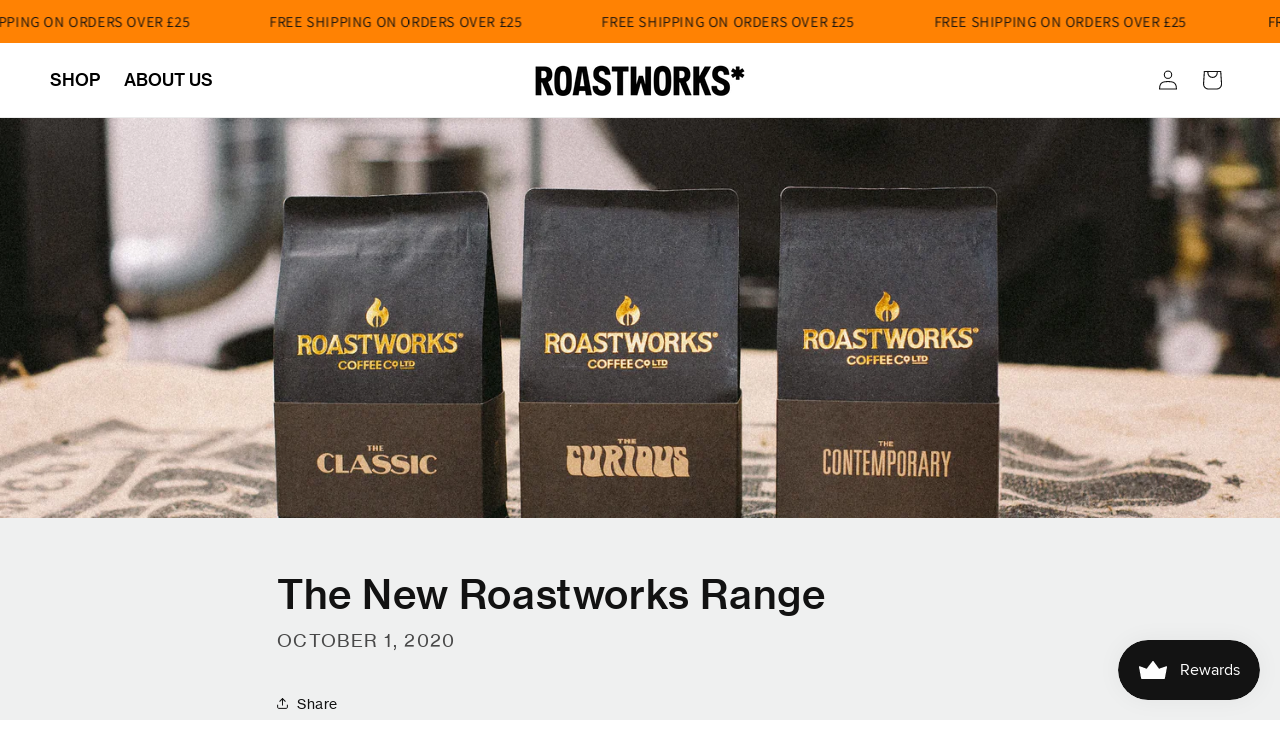

--- FILE ---
content_type: text/html; charset=utf-8
request_url: https://www.roastworks.co.uk/blogs/learn/the-new-roastworks-range
body_size: 47414
content:
<!doctype html>
<html class="js" lang="en">
  <head>
    <meta charset="utf-8">
    <meta http-equiv="X-UA-Compatible" content="IE=edge">
    <meta name="viewport" content="width=device-width,initial-scale=1">
    <meta name="theme-color" content="">
    <link rel="canonical" href="https://www.roastworks.co.uk/blogs/learn/the-new-roastworks-range"><link rel="preconnect" href="https://fonts.shopifycdn.com" crossorigin><title>
      The New Roastworks Range | Roastworks Coffee Co.
</title>

    
      <meta name="description" content="You might have seen recently on our social media that our Singles Club is dead. Well that&#39;s right, we killed it. Read more.">
    

    

<meta property="og:site_name" content="Roastworks">
<meta property="og:url" content="https://www.roastworks.co.uk/blogs/learn/the-new-roastworks-range">
<meta property="og:title" content="The New Roastworks Range | Roastworks Coffee Co.">
<meta property="og:type" content="article">
<meta property="og:description" content="You might have seen recently on our social media that our Singles Club is dead. Well that&#39;s right, we killed it. Read more."><meta property="og:image" content="http://www.roastworks.co.uk/cdn/shop/articles/landscape.jpg?v=1663928618">
  <meta property="og:image:secure_url" content="https://www.roastworks.co.uk/cdn/shop/articles/landscape.jpg?v=1663928618">
  <meta property="og:image:width" content="3000">
  <meta property="og:image:height" content="2000"><meta name="twitter:card" content="summary_large_image">
<meta name="twitter:title" content="The New Roastworks Range | Roastworks Coffee Co.">
<meta name="twitter:description" content="You might have seen recently on our social media that our Singles Club is dead. Well that&#39;s right, we killed it. Read more.">


    <script src="//www.roastworks.co.uk/cdn/shop/t/8/assets/constants.js?v=132983761750457495441751714094" defer="defer"></script>
    <script src="//www.roastworks.co.uk/cdn/shop/t/8/assets/pubsub.js?v=25310214064522200911751714095" defer="defer"></script>
    <script src="//www.roastworks.co.uk/cdn/shop/t/8/assets/global.js?v=7301445359237545521754060135" defer="defer"></script>
    <script src="//www.roastworks.co.uk/cdn/shop/t/8/assets/details-disclosure.js?v=13653116266235556501751714094" defer="defer"></script>
    <script src="//www.roastworks.co.uk/cdn/shop/t/8/assets/details-modal.js?v=25581673532751508451751714094" defer="defer"></script>
    <script src="//www.roastworks.co.uk/cdn/shop/t/8/assets/search-form.js?v=133129549252120666541751714095" defer="defer"></script><script>window.performance && window.performance.mark && window.performance.mark('shopify.content_for_header.start');</script><meta name="facebook-domain-verification" content="r8i12myrcrgj8dsrfp9ouk16buzg3e">
<meta name="google-site-verification" content="0PEkHJ_weDdnsTa3j8KM_DjXzRAiXIPdzsHerTNvtj0">
<meta id="shopify-digital-wallet" name="shopify-digital-wallet" content="/58667008137/digital_wallets/dialog">
<meta name="shopify-checkout-api-token" content="f6b57388cbdc04e1688794d8ca7a8cbd">
<meta id="in-context-paypal-metadata" data-shop-id="58667008137" data-venmo-supported="false" data-environment="production" data-locale="en_US" data-paypal-v4="true" data-currency="GBP">
<link rel="alternate" type="application/atom+xml" title="Feed" href="/blogs/learn.atom" />
<script async="async" src="/checkouts/internal/preloads.js?locale=en-GB"></script>
<link rel="preconnect" href="https://shop.app" crossorigin="anonymous">
<script async="async" src="https://shop.app/checkouts/internal/preloads.js?locale=en-GB&shop_id=58667008137" crossorigin="anonymous"></script>
<script id="apple-pay-shop-capabilities" type="application/json">{"shopId":58667008137,"countryCode":"GB","currencyCode":"GBP","merchantCapabilities":["supports3DS"],"merchantId":"gid:\/\/shopify\/Shop\/58667008137","merchantName":"Roastworks","requiredBillingContactFields":["postalAddress","email","phone"],"requiredShippingContactFields":["postalAddress","email","phone"],"shippingType":"shipping","supportedNetworks":["visa","maestro","masterCard","amex","discover","elo"],"total":{"type":"pending","label":"Roastworks","amount":"1.00"},"shopifyPaymentsEnabled":true,"supportsSubscriptions":true}</script>
<script id="shopify-features" type="application/json">{"accessToken":"f6b57388cbdc04e1688794d8ca7a8cbd","betas":["rich-media-storefront-analytics"],"domain":"www.roastworks.co.uk","predictiveSearch":true,"shopId":58667008137,"locale":"en"}</script>
<script>var Shopify = Shopify || {};
Shopify.shop = "roastworks-coffee.myshopify.com";
Shopify.locale = "en";
Shopify.currency = {"active":"GBP","rate":"1.0"};
Shopify.country = "GB";
Shopify.theme = {"name":"Dawn","id":180635271548,"schema_name":"Dawn","schema_version":"15.4.0","theme_store_id":887,"role":"main"};
Shopify.theme.handle = "null";
Shopify.theme.style = {"id":null,"handle":null};
Shopify.cdnHost = "www.roastworks.co.uk/cdn";
Shopify.routes = Shopify.routes || {};
Shopify.routes.root = "/";</script>
<script type="module">!function(o){(o.Shopify=o.Shopify||{}).modules=!0}(window);</script>
<script>!function(o){function n(){var o=[];function n(){o.push(Array.prototype.slice.apply(arguments))}return n.q=o,n}var t=o.Shopify=o.Shopify||{};t.loadFeatures=n(),t.autoloadFeatures=n()}(window);</script>
<script>
  window.ShopifyPay = window.ShopifyPay || {};
  window.ShopifyPay.apiHost = "shop.app\/pay";
  window.ShopifyPay.redirectState = null;
</script>
<script id="shop-js-analytics" type="application/json">{"pageType":"article"}</script>
<script defer="defer" async type="module" src="//www.roastworks.co.uk/cdn/shopifycloud/shop-js/modules/v2/client.init-shop-cart-sync_BT-GjEfc.en.esm.js"></script>
<script defer="defer" async type="module" src="//www.roastworks.co.uk/cdn/shopifycloud/shop-js/modules/v2/chunk.common_D58fp_Oc.esm.js"></script>
<script defer="defer" async type="module" src="//www.roastworks.co.uk/cdn/shopifycloud/shop-js/modules/v2/chunk.modal_xMitdFEc.esm.js"></script>
<script type="module">
  await import("//www.roastworks.co.uk/cdn/shopifycloud/shop-js/modules/v2/client.init-shop-cart-sync_BT-GjEfc.en.esm.js");
await import("//www.roastworks.co.uk/cdn/shopifycloud/shop-js/modules/v2/chunk.common_D58fp_Oc.esm.js");
await import("//www.roastworks.co.uk/cdn/shopifycloud/shop-js/modules/v2/chunk.modal_xMitdFEc.esm.js");

  window.Shopify.SignInWithShop?.initShopCartSync?.({"fedCMEnabled":true,"windoidEnabled":true});

</script>
<script>
  window.Shopify = window.Shopify || {};
  if (!window.Shopify.featureAssets) window.Shopify.featureAssets = {};
  window.Shopify.featureAssets['shop-js'] = {"shop-cart-sync":["modules/v2/client.shop-cart-sync_DZOKe7Ll.en.esm.js","modules/v2/chunk.common_D58fp_Oc.esm.js","modules/v2/chunk.modal_xMitdFEc.esm.js"],"init-fed-cm":["modules/v2/client.init-fed-cm_B6oLuCjv.en.esm.js","modules/v2/chunk.common_D58fp_Oc.esm.js","modules/v2/chunk.modal_xMitdFEc.esm.js"],"shop-cash-offers":["modules/v2/client.shop-cash-offers_D2sdYoxE.en.esm.js","modules/v2/chunk.common_D58fp_Oc.esm.js","modules/v2/chunk.modal_xMitdFEc.esm.js"],"shop-login-button":["modules/v2/client.shop-login-button_QeVjl5Y3.en.esm.js","modules/v2/chunk.common_D58fp_Oc.esm.js","modules/v2/chunk.modal_xMitdFEc.esm.js"],"pay-button":["modules/v2/client.pay-button_DXTOsIq6.en.esm.js","modules/v2/chunk.common_D58fp_Oc.esm.js","modules/v2/chunk.modal_xMitdFEc.esm.js"],"shop-button":["modules/v2/client.shop-button_DQZHx9pm.en.esm.js","modules/v2/chunk.common_D58fp_Oc.esm.js","modules/v2/chunk.modal_xMitdFEc.esm.js"],"avatar":["modules/v2/client.avatar_BTnouDA3.en.esm.js"],"init-windoid":["modules/v2/client.init-windoid_CR1B-cfM.en.esm.js","modules/v2/chunk.common_D58fp_Oc.esm.js","modules/v2/chunk.modal_xMitdFEc.esm.js"],"init-shop-for-new-customer-accounts":["modules/v2/client.init-shop-for-new-customer-accounts_C_vY_xzh.en.esm.js","modules/v2/client.shop-login-button_QeVjl5Y3.en.esm.js","modules/v2/chunk.common_D58fp_Oc.esm.js","modules/v2/chunk.modal_xMitdFEc.esm.js"],"init-shop-email-lookup-coordinator":["modules/v2/client.init-shop-email-lookup-coordinator_BI7n9ZSv.en.esm.js","modules/v2/chunk.common_D58fp_Oc.esm.js","modules/v2/chunk.modal_xMitdFEc.esm.js"],"init-shop-cart-sync":["modules/v2/client.init-shop-cart-sync_BT-GjEfc.en.esm.js","modules/v2/chunk.common_D58fp_Oc.esm.js","modules/v2/chunk.modal_xMitdFEc.esm.js"],"shop-toast-manager":["modules/v2/client.shop-toast-manager_DiYdP3xc.en.esm.js","modules/v2/chunk.common_D58fp_Oc.esm.js","modules/v2/chunk.modal_xMitdFEc.esm.js"],"init-customer-accounts":["modules/v2/client.init-customer-accounts_D9ZNqS-Q.en.esm.js","modules/v2/client.shop-login-button_QeVjl5Y3.en.esm.js","modules/v2/chunk.common_D58fp_Oc.esm.js","modules/v2/chunk.modal_xMitdFEc.esm.js"],"init-customer-accounts-sign-up":["modules/v2/client.init-customer-accounts-sign-up_iGw4briv.en.esm.js","modules/v2/client.shop-login-button_QeVjl5Y3.en.esm.js","modules/v2/chunk.common_D58fp_Oc.esm.js","modules/v2/chunk.modal_xMitdFEc.esm.js"],"shop-follow-button":["modules/v2/client.shop-follow-button_CqMgW2wH.en.esm.js","modules/v2/chunk.common_D58fp_Oc.esm.js","modules/v2/chunk.modal_xMitdFEc.esm.js"],"checkout-modal":["modules/v2/client.checkout-modal_xHeaAweL.en.esm.js","modules/v2/chunk.common_D58fp_Oc.esm.js","modules/v2/chunk.modal_xMitdFEc.esm.js"],"shop-login":["modules/v2/client.shop-login_D91U-Q7h.en.esm.js","modules/v2/chunk.common_D58fp_Oc.esm.js","modules/v2/chunk.modal_xMitdFEc.esm.js"],"lead-capture":["modules/v2/client.lead-capture_BJmE1dJe.en.esm.js","modules/v2/chunk.common_D58fp_Oc.esm.js","modules/v2/chunk.modal_xMitdFEc.esm.js"],"payment-terms":["modules/v2/client.payment-terms_Ci9AEqFq.en.esm.js","modules/v2/chunk.common_D58fp_Oc.esm.js","modules/v2/chunk.modal_xMitdFEc.esm.js"]};
</script>
<script>(function() {
  var isLoaded = false;
  function asyncLoad() {
    if (isLoaded) return;
    isLoaded = true;
    var urls = ["https:\/\/static.rechargecdn.com\/static\/js\/recharge.js?shop=roastworks-coffee.myshopify.com"];
    for (var i = 0; i < urls.length; i++) {
      var s = document.createElement('script');
      s.type = 'text/javascript';
      s.async = true;
      s.src = urls[i];
      var x = document.getElementsByTagName('script')[0];
      x.parentNode.insertBefore(s, x);
    }
  };
  if(window.attachEvent) {
    window.attachEvent('onload', asyncLoad);
  } else {
    window.addEventListener('load', asyncLoad, false);
  }
})();</script>
<script id="__st">var __st={"a":58667008137,"offset":0,"reqid":"39c899b9-b923-4e4c-8385-43d232cb63b1-1769392468","pageurl":"www.roastworks.co.uk\/blogs\/learn\/the-new-roastworks-range","s":"articles-559082733705","u":"b97ee71000c8","p":"article","rtyp":"article","rid":559082733705};</script>
<script>window.ShopifyPaypalV4VisibilityTracking = true;</script>
<script id="form-persister">!function(){'use strict';const t='contact',e='new_comment',n=[[t,t],['blogs',e],['comments',e],[t,'customer']],o='password',r='form_key',c=['recaptcha-v3-token','g-recaptcha-response','h-captcha-response',o],s=()=>{try{return window.sessionStorage}catch{return}},i='__shopify_v',u=t=>t.elements[r],a=function(){const t=[...n].map((([t,e])=>`form[action*='/${t}']:not([data-nocaptcha='true']) input[name='form_type'][value='${e}']`)).join(',');var e;return e=t,()=>e?[...document.querySelectorAll(e)].map((t=>t.form)):[]}();function m(t){const e=u(t);a().includes(t)&&(!e||!e.value)&&function(t){try{if(!s())return;!function(t){const e=s();if(!e)return;const n=u(t);if(!n)return;const o=n.value;o&&e.removeItem(o)}(t);const e=Array.from(Array(32),(()=>Math.random().toString(36)[2])).join('');!function(t,e){u(t)||t.append(Object.assign(document.createElement('input'),{type:'hidden',name:r})),t.elements[r].value=e}(t,e),function(t,e){const n=s();if(!n)return;const r=[...t.querySelectorAll(`input[type='${o}']`)].map((({name:t})=>t)),u=[...c,...r],a={};for(const[o,c]of new FormData(t).entries())u.includes(o)||(a[o]=c);n.setItem(e,JSON.stringify({[i]:1,action:t.action,data:a}))}(t,e)}catch(e){console.error('failed to persist form',e)}}(t)}const f=t=>{if('true'===t.dataset.persistBound)return;const e=function(t,e){const n=function(t){return'function'==typeof t.submit?t.submit:HTMLFormElement.prototype.submit}(t).bind(t);return function(){let t;return()=>{t||(t=!0,(()=>{try{e(),n()}catch(t){(t=>{console.error('form submit failed',t)})(t)}})(),setTimeout((()=>t=!1),250))}}()}(t,(()=>{m(t)}));!function(t,e){if('function'==typeof t.submit&&'function'==typeof e)try{t.submit=e}catch{}}(t,e),t.addEventListener('submit',(t=>{t.preventDefault(),e()})),t.dataset.persistBound='true'};!function(){function t(t){const e=(t=>{const e=t.target;return e instanceof HTMLFormElement?e:e&&e.form})(t);e&&m(e)}document.addEventListener('submit',t),document.addEventListener('DOMContentLoaded',(()=>{const e=a();for(const t of e)f(t);var n;n=document.body,new window.MutationObserver((t=>{for(const e of t)if('childList'===e.type&&e.addedNodes.length)for(const t of e.addedNodes)1===t.nodeType&&'FORM'===t.tagName&&a().includes(t)&&f(t)})).observe(n,{childList:!0,subtree:!0,attributes:!1}),document.removeEventListener('submit',t)}))}()}();</script>
<script integrity="sha256-4kQ18oKyAcykRKYeNunJcIwy7WH5gtpwJnB7kiuLZ1E=" data-source-attribution="shopify.loadfeatures" defer="defer" src="//www.roastworks.co.uk/cdn/shopifycloud/storefront/assets/storefront/load_feature-a0a9edcb.js" crossorigin="anonymous"></script>
<script crossorigin="anonymous" defer="defer" src="//www.roastworks.co.uk/cdn/shopifycloud/storefront/assets/shopify_pay/storefront-65b4c6d7.js?v=20250812"></script>
<script data-source-attribution="shopify.dynamic_checkout.dynamic.init">var Shopify=Shopify||{};Shopify.PaymentButton=Shopify.PaymentButton||{isStorefrontPortableWallets:!0,init:function(){window.Shopify.PaymentButton.init=function(){};var t=document.createElement("script");t.src="https://www.roastworks.co.uk/cdn/shopifycloud/portable-wallets/latest/portable-wallets.en.js",t.type="module",document.head.appendChild(t)}};
</script>
<script data-source-attribution="shopify.dynamic_checkout.buyer_consent">
  function portableWalletsHideBuyerConsent(e){var t=document.getElementById("shopify-buyer-consent"),n=document.getElementById("shopify-subscription-policy-button");t&&n&&(t.classList.add("hidden"),t.setAttribute("aria-hidden","true"),n.removeEventListener("click",e))}function portableWalletsShowBuyerConsent(e){var t=document.getElementById("shopify-buyer-consent"),n=document.getElementById("shopify-subscription-policy-button");t&&n&&(t.classList.remove("hidden"),t.removeAttribute("aria-hidden"),n.addEventListener("click",e))}window.Shopify?.PaymentButton&&(window.Shopify.PaymentButton.hideBuyerConsent=portableWalletsHideBuyerConsent,window.Shopify.PaymentButton.showBuyerConsent=portableWalletsShowBuyerConsent);
</script>
<script data-source-attribution="shopify.dynamic_checkout.cart.bootstrap">document.addEventListener("DOMContentLoaded",(function(){function t(){return document.querySelector("shopify-accelerated-checkout-cart, shopify-accelerated-checkout")}if(t())Shopify.PaymentButton.init();else{new MutationObserver((function(e,n){t()&&(Shopify.PaymentButton.init(),n.disconnect())})).observe(document.body,{childList:!0,subtree:!0})}}));
</script>
<script id='scb4127' type='text/javascript' async='' src='https://www.roastworks.co.uk/cdn/shopifycloud/privacy-banner/storefront-banner.js'></script><link id="shopify-accelerated-checkout-styles" rel="stylesheet" media="screen" href="https://www.roastworks.co.uk/cdn/shopifycloud/portable-wallets/latest/accelerated-checkout-backwards-compat.css" crossorigin="anonymous">
<style id="shopify-accelerated-checkout-cart">
        #shopify-buyer-consent {
  margin-top: 1em;
  display: inline-block;
  width: 100%;
}

#shopify-buyer-consent.hidden {
  display: none;
}

#shopify-subscription-policy-button {
  background: none;
  border: none;
  padding: 0;
  text-decoration: underline;
  font-size: inherit;
  cursor: pointer;
}

#shopify-subscription-policy-button::before {
  box-shadow: none;
}

      </style>
<script id="sections-script" data-sections="header" defer="defer" src="//www.roastworks.co.uk/cdn/shop/t/8/compiled_assets/scripts.js?v=13641"></script>
<script>window.performance && window.performance.mark && window.performance.mark('shopify.content_for_header.end');</script>


    <style data-shopify>
      @font-face {
  font-family: Assistant;
  font-weight: 400;
  font-style: normal;
  font-display: swap;
  src: url("//www.roastworks.co.uk/cdn/fonts/assistant/assistant_n4.9120912a469cad1cc292572851508ca49d12e768.woff2") format("woff2"),
       url("//www.roastworks.co.uk/cdn/fonts/assistant/assistant_n4.6e9875ce64e0fefcd3f4446b7ec9036b3ddd2985.woff") format("woff");
}

      @font-face {
  font-family: Assistant;
  font-weight: 700;
  font-style: normal;
  font-display: swap;
  src: url("//www.roastworks.co.uk/cdn/fonts/assistant/assistant_n7.bf44452348ec8b8efa3aa3068825305886b1c83c.woff2") format("woff2"),
       url("//www.roastworks.co.uk/cdn/fonts/assistant/assistant_n7.0c887fee83f6b3bda822f1150b912c72da0f7b64.woff") format("woff");
}

      
      
      @font-face {
  font-family: Assistant;
  font-weight: 400;
  font-style: normal;
  font-display: swap;
  src: url("//www.roastworks.co.uk/cdn/fonts/assistant/assistant_n4.9120912a469cad1cc292572851508ca49d12e768.woff2") format("woff2"),
       url("//www.roastworks.co.uk/cdn/fonts/assistant/assistant_n4.6e9875ce64e0fefcd3f4446b7ec9036b3ddd2985.woff") format("woff");
}


      
        :root,
        .color-scheme-1 {
          --color-background: 255,255,255;
        
          --gradient-background: #ffffff;
        

        

        --color-foreground: 18,18,18;
        --color-background-contrast: 191,191,191;
        --color-shadow: 18,18,18;
        --color-button: 18,18,18;
        --color-button-text: 255,255,255;
        --color-secondary-button: 255,255,255;
        --color-secondary-button-text: 18,18,18;
        --color-link: 18,18,18;
        --color-badge-foreground: 18,18,18;
        --color-badge-background: 255,255,255;
        --color-badge-border: 18,18,18;
        --payment-terms-background-color: rgb(255 255 255);
      }
      
        
        .color-scheme-2 {
          --color-background: 243,243,243;
        
          --gradient-background: #f3f3f3;
        

        

        --color-foreground: 18,18,18;
        --color-background-contrast: 179,179,179;
        --color-shadow: 18,18,18;
        --color-button: 18,18,18;
        --color-button-text: 243,243,243;
        --color-secondary-button: 243,243,243;
        --color-secondary-button-text: 18,18,18;
        --color-link: 18,18,18;
        --color-badge-foreground: 18,18,18;
        --color-badge-background: 243,243,243;
        --color-badge-border: 18,18,18;
        --payment-terms-background-color: rgb(243 243 243);
      }
      
        
        .color-scheme-3 {
          --color-background: 36,40,51;
        
          --gradient-background: #242833;
        

        

        --color-foreground: 255,255,255;
        --color-background-contrast: 47,52,66;
        --color-shadow: 18,18,18;
        --color-button: 255,255,255;
        --color-button-text: 0,0,0;
        --color-secondary-button: 36,40,51;
        --color-secondary-button-text: 255,255,255;
        --color-link: 255,255,255;
        --color-badge-foreground: 255,255,255;
        --color-badge-background: 36,40,51;
        --color-badge-border: 255,255,255;
        --payment-terms-background-color: rgb(36 40 51);
      }
      
        
        .color-scheme-4 {
          --color-background: 18,18,18;
        
          --gradient-background: #121212;
        

        

        --color-foreground: 255,255,255;
        --color-background-contrast: 146,146,146;
        --color-shadow: 18,18,18;
        --color-button: 255,255,255;
        --color-button-text: 18,18,18;
        --color-secondary-button: 18,18,18;
        --color-secondary-button-text: 255,255,255;
        --color-link: 255,255,255;
        --color-badge-foreground: 255,255,255;
        --color-badge-background: 18,18,18;
        --color-badge-border: 255,255,255;
        --payment-terms-background-color: rgb(18 18 18);
      }
      
        
        .color-scheme-5 {
          --color-background: 51,79,180;
        
          --gradient-background: #334fb4;
        

        

        --color-foreground: 255,255,255;
        --color-background-contrast: 23,35,81;
        --color-shadow: 18,18,18;
        --color-button: 255,255,255;
        --color-button-text: 51,79,180;
        --color-secondary-button: 51,79,180;
        --color-secondary-button-text: 255,255,255;
        --color-link: 255,255,255;
        --color-badge-foreground: 255,255,255;
        --color-badge-background: 51,79,180;
        --color-badge-border: 255,255,255;
        --payment-terms-background-color: rgb(51 79 180);
      }
      

      body, .color-scheme-1, .color-scheme-2, .color-scheme-3, .color-scheme-4, .color-scheme-5 {
        color: rgba(var(--color-foreground), 0.75);
        background-color: rgb(var(--color-background));
      }

      :root {
        --font-body-family: Assistant, sans-serif;
        --font-body-style: normal;
        --font-body-weight: 400;
        --font-body-weight-bold: 700;

        --font-heading-family: Assistant, sans-serif;
        --font-heading-style: normal;
        --font-heading-weight: 400;

        --font-body-scale: 1.0;
        --font-heading-scale: 1.0;

        --media-padding: px;
        --media-border-opacity: 0.05;
        --media-border-width: 1px;
        --media-radius: 0px;
        --media-shadow-opacity: 0.0;
        --media-shadow-horizontal-offset: 0px;
        --media-shadow-vertical-offset: 4px;
        --media-shadow-blur-radius: 5px;
        --media-shadow-visible: 0;

        --page-width: 140rem;
        --page-width-margin: 0rem;

        --product-card-image-padding: 0.0rem;
        --product-card-corner-radius: 0.0rem;
        --product-card-text-alignment: left;
        --product-card-border-width: 0.0rem;
        --product-card-border-opacity: 0.1;
        --product-card-shadow-opacity: 0.0;
        --product-card-shadow-visible: 0;
        --product-card-shadow-horizontal-offset: 0.0rem;
        --product-card-shadow-vertical-offset: 0.4rem;
        --product-card-shadow-blur-radius: 0.5rem;

        --collection-card-image-padding: 0.0rem;
        --collection-card-corner-radius: 0.0rem;
        --collection-card-text-alignment: left;
        --collection-card-border-width: 0.0rem;
        --collection-card-border-opacity: 0.1;
        --collection-card-shadow-opacity: 0.0;
        --collection-card-shadow-visible: 0;
        --collection-card-shadow-horizontal-offset: 0.0rem;
        --collection-card-shadow-vertical-offset: 0.4rem;
        --collection-card-shadow-blur-radius: 0.5rem;

        --blog-card-image-padding: 0.0rem;
        --blog-card-corner-radius: 0.0rem;
        --blog-card-text-alignment: left;
        --blog-card-border-width: 0.0rem;
        --blog-card-border-opacity: 0.1;
        --blog-card-shadow-opacity: 0.0;
        --blog-card-shadow-visible: 0;
        --blog-card-shadow-horizontal-offset: 0.0rem;
        --blog-card-shadow-vertical-offset: 0.4rem;
        --blog-card-shadow-blur-radius: 0.5rem;

        --badge-corner-radius: 4.0rem;

        --popup-border-width: 1px;
        --popup-border-opacity: 0.1;
        --popup-corner-radius: 0px;
        --popup-shadow-opacity: 0.05;
        --popup-shadow-horizontal-offset: 0px;
        --popup-shadow-vertical-offset: 4px;
        --popup-shadow-blur-radius: 5px;

        --drawer-border-width: 1px;
        --drawer-border-opacity: 0.1;
        --drawer-shadow-opacity: 0.0;
        --drawer-shadow-horizontal-offset: 0px;
        --drawer-shadow-vertical-offset: 4px;
        --drawer-shadow-blur-radius: 5px;

        --spacing-sections-desktop: 0px;
        --spacing-sections-mobile: 0px;

        --grid-desktop-vertical-spacing: 8px;
        --grid-desktop-horizontal-spacing: 8px;
        --grid-mobile-vertical-spacing: 4px;
        --grid-mobile-horizontal-spacing: 4px;

        --text-boxes-border-opacity: 0.1;
        --text-boxes-border-width: 0px;
        --text-boxes-radius: 0px;
        --text-boxes-shadow-opacity: 0.0;
        --text-boxes-shadow-visible: 0;
        --text-boxes-shadow-horizontal-offset: 0px;
        --text-boxes-shadow-vertical-offset: 4px;
        --text-boxes-shadow-blur-radius: 5px;

        --buttons-radius: 0px;
        --buttons-radius-outset: 0px;
        --buttons-border-width: 1px;
        --buttons-border-opacity: 1.0;
        --buttons-shadow-opacity: 0.0;
        --buttons-shadow-visible: 0;
        --buttons-shadow-horizontal-offset: 0px;
        --buttons-shadow-vertical-offset: 4px;
        --buttons-shadow-blur-radius: 5px;
        --buttons-border-offset: 0px;

        --inputs-radius: 0px;
        --inputs-border-width: 1px;
        --inputs-border-opacity: 0.55;
        --inputs-shadow-opacity: 0.0;
        --inputs-shadow-horizontal-offset: 0px;
        --inputs-margin-offset: 0px;
        --inputs-shadow-vertical-offset: 4px;
        --inputs-shadow-blur-radius: 5px;
        --inputs-radius-outset: 0px;

        --variant-pills-radius: 40px;
        --variant-pills-border-width: 1px;
        --variant-pills-border-opacity: 0.55;
        --variant-pills-shadow-opacity: 0.0;
        --variant-pills-shadow-horizontal-offset: 0px;
        --variant-pills-shadow-vertical-offset: 4px;
        --variant-pills-shadow-blur-radius: 5px;
      }

      *,
      *::before,
      *::after {
        box-sizing: inherit;
      }

      html {
        box-sizing: border-box;
        font-size: calc(var(--font-body-scale) * 62.5%);
        height: 100%;
      }

      body {
        display: grid;
        grid-template-rows: auto auto 1fr auto;
        grid-template-columns: 100%;
        min-height: 100%;
        margin: 0;
        font-size: 1.5rem;
        letter-spacing: 0.06rem;
        line-height: calc(1 + 0.8 / var(--font-body-scale));
        font-family: var(--font-body-family);
        font-style: var(--font-body-style);
        font-weight: var(--font-body-weight);
      }

      @media screen and (min-width: 750px) {
        body {
          font-size: 1.6rem;
        }
      }
    </style>

    <link href="//www.roastworks.co.uk/cdn/shop/t/8/assets/base.css?v=159841507637079171801751714093" rel="stylesheet" type="text/css" media="all" />
    <link rel="stylesheet" href="//www.roastworks.co.uk/cdn/shop/t/8/assets/component-cart-items.css?v=13033300910818915211754060132" media="print" onload="this.media='all'"><link href="//www.roastworks.co.uk/cdn/shop/t/8/assets/component-cart-drawer.css?v=39223250576183958541754060132" rel="stylesheet" type="text/css" media="all" />
      <link href="//www.roastworks.co.uk/cdn/shop/t/8/assets/component-cart.css?v=164708765130180853531751714094" rel="stylesheet" type="text/css" media="all" />
      <link href="//www.roastworks.co.uk/cdn/shop/t/8/assets/component-totals.css?v=15906652033866631521751714094" rel="stylesheet" type="text/css" media="all" />
      <link href="//www.roastworks.co.uk/cdn/shop/t/8/assets/component-price.css?v=47596247576480123001754060133" rel="stylesheet" type="text/css" media="all" />
      <link href="//www.roastworks.co.uk/cdn/shop/t/8/assets/component-discounts.css?v=152760482443307489271751714094" rel="stylesheet" type="text/css" media="all" />

      <link rel="preload" as="font" href="//www.roastworks.co.uk/cdn/fonts/assistant/assistant_n4.9120912a469cad1cc292572851508ca49d12e768.woff2" type="font/woff2" crossorigin>
      

      <link rel="preload" as="font" href="//www.roastworks.co.uk/cdn/fonts/assistant/assistant_n4.9120912a469cad1cc292572851508ca49d12e768.woff2" type="font/woff2" crossorigin>
      
<link
        rel="stylesheet"
        href="//www.roastworks.co.uk/cdn/shop/t/8/assets/component-predictive-search.css?v=118923337488134913561751714094"
        media="print"
        onload="this.media='all'"
      ><script>
      if (Shopify.designMode) {
        document.documentElement.classList.add('shopify-design-mode');
      }
    </script>
  <!-- BEGIN app block: shopify://apps/gempages-builder/blocks/embed-gp-script-head/20b379d4-1b20-474c-a6ca-665c331919f3 -->











<style>
.option-item-inner.gp-w-auto.gp-h-auto {
    display: flex;
    align-items: center;
}
label { max-height: -webkit-fit-content; }
.drawer.active {
    z-index: 99999;
}
form.needsclick.klaviyo-form.klaviyo-form-version-cid_5.go417382439.kl-private-reset-css-Xuajs1 {
    padding: 0px !important;
}
#CartDrawer .product-option{
    font-size: small;
}
.product-wrapper img {
    object-fit: contain !important;
}
p.truth-text,
p.reworking-text-wrapper {
    color: #1d1d1b;
}
.drawer__inner.gradient.color-scheme-1 {
    font-family: 'NHaasGroteskTXPro-55Rg';
}
h2.drawer__heading {
    font-family: 'Atomic Marker';
}
td.cart-item__totals.right,
a.cart-item__name.h4.break,
h2.totals__total,
button#CartDrawer-Checkout{
    font-family: 'NHaasGroteskTXPro-75Bd 1';
}


.main-padlr {
    padding-left: 40px !important;
    padding-right: 40px !important;
}
@media only screen and (max-width: 600px) {
.kl-private-reset-css-Xuajs1[inert],
.needsclick.kl-teaser-WSvuBG.undefined.kl-private-reset-css-Xuajs1 {
    display: none;
}
form.needsclick.klaviyo-form.klaviyo-form-version-cid_5.go417382439.kl-private-reset-css-Xuajs1 {
    max-width: 100vw !important;
}
.main-padlr {
    padding-left: 20px !important;
    padding-right: 20px !important;
}
}
</style>
<script>
window.onload = function() {
  // Add a 2-second delay before running the script
  setTimeout(() => {
    // Find all product containers with the Recharge radio button setup
    const productContainers = document.querySelectorAll('.quick-add .rc-template__legacy-radio');

    if (productContainers.length > 0) {
      // Loop through each product container found
      productContainers.forEach(container => {
        // Within each container, find the radio button for "One-time purchase"
        // The selector is based on the provided HTML structure.
        const oneTimeRadio = container.querySelector('input[type="radio"][value="onetime"]');

        // Check if the one-time radio button exists and is not already checked
        if (oneTimeRadio && !oneTimeRadio.checked) {
          // If it exists and is not checked, programmatically click it to select it
          oneTimeRadio.click();
        }
      });
    }
  }, 2000); // 2000 milliseconds = 2 seconds
};
</script>
<script type="text/javascript" async="" src="https://static.rechargecdn.com/assets/js/widget.min.js?shop=roastworks-coffee.myshopify.com"></script>

<script>
document.addEventListener("DOMContentLoaded", function(){
  setTimeout(function(){

    // === Sync all gp-product cards: .gp-price -> Recharge onetime/subsave ===
    // Discount used for subscription (set to 0 to mirror exactly)
    const DISCOUNT = 0.10;

    (function () {
      const $ = (s,r=document)=>r.querySelector(s);
      const $$ = (s,r=document)=>Array.from(r.querySelectorAll(s));
      const visible = el => !!(el && el.offsetParent !== null);
      const parseMoney = txt => {
        const m = (txt||'').replace(/,/g,'').match(/([£€$])?\s*([\d.]+)/);
        return m ? {sym: m[1]||'£', num: parseFloat(m[2])} : null;
      };
      const fmt = (sym,num)=> sym + num.toFixed(2);

      function findGpPriceEl(wrap){
        const cands = $$('.gp-price, [data-product-price], .product-price, .money', wrap);
        return cands.find(visible) || cands[cands.length-1] || null;
      }
      function pidFromContext(wrap){
        const m = (wrap.getAttribute('gp-context')||'').match(/"productId"\s*:\s*(\d+)/);
        return m ? m[1] : null;
      }
      function findRechargeSpans(wrap, pid){
        let one = $('span.rc_widget__price--onetime, .rc-option__price.rc_widget__price--onetime', wrap);
        let sub = $('span.rc_widget__price--subsave, .rc-option__price.rc_widget__price--subsave', wrap);
        if ((!one || !sub) && pid){
          const lab = document.querySelector(`label[for*="${pid}"]`);
          if (lab){
            one = one || $('span.rc_widget__price--onetime, .rc-option__price.rc_widget__price--onetime', lab);
            sub = sub || $('span.rc_widget__price--subsave, .rc-option__price.rc_widget__price--subsave', lab);
          }
        }
        return {one, sub};
      }

      [...document.querySelectorAll('gp-product')].forEach((wrap, idx) => {
        const pid = pidFromContext(wrap);
        let gp = findGpPriceEl(wrap);

        function sync(){
          gp = gp || findGpPriceEl(wrap);
          if (!gp) return;

          const priceText = (gp.innerText || gp.textContent || '').trim();
          const parsed = parseMoney(priceText);
          if (!parsed) return;

          const {one, sub} = findRechargeSpans(wrap, pid);
          if (one) one.textContent = fmt(parsed.sym, parsed.num);
          if (sub){
            const out = DISCOUNT ? parsed.num*(1-DISCOUNT) : parsed.num;
            sub.textContent = fmt(parsed.sym, out);
          }
        }

        // initial + observer
        let tries = 0;
        const poll = setInterval(() => {
          if (gp || findGpPriceEl(wrap)) { gp = findGpPriceEl(wrap); sync(); }
          tries++;
          if (gp || tries > 60) clearInterval(poll);
        }, 150);

        if (gp){
          const mo = new MutationObserver(sync);
          mo.observe(gp, {childList:true, characterData:true, subtree:true});
          const mo2 = new MutationObserver(()=> {
            const fresh = findGpPriceEl(wrap);
            if (fresh && fresh !== gp){
              mo.disconnect(); mo2.disconnect();
              gp = fresh;
              const moNew = new MutationObserver(sync);
              moNew.observe(gp, {childList:true, characterData:true, subtree:true});
            }
          });
          mo2.observe(gp.parentElement || wrap, {childList:true});
        }
      });
    })();

  }, 1000); // run 1s after DOM ready
});
</script>


<!-- END app block --><!-- BEGIN app block: shopify://apps/klaviyo-email-marketing-sms/blocks/klaviyo-onsite-embed/2632fe16-c075-4321-a88b-50b567f42507 -->












  <script async src="https://static.klaviyo.com/onsite/js/UHeb2H/klaviyo.js?company_id=UHeb2H"></script>
  <script>!function(){if(!window.klaviyo){window._klOnsite=window._klOnsite||[];try{window.klaviyo=new Proxy({},{get:function(n,i){return"push"===i?function(){var n;(n=window._klOnsite).push.apply(n,arguments)}:function(){for(var n=arguments.length,o=new Array(n),w=0;w<n;w++)o[w]=arguments[w];var t="function"==typeof o[o.length-1]?o.pop():void 0,e=new Promise((function(n){window._klOnsite.push([i].concat(o,[function(i){t&&t(i),n(i)}]))}));return e}}})}catch(n){window.klaviyo=window.klaviyo||[],window.klaviyo.push=function(){var n;(n=window._klOnsite).push.apply(n,arguments)}}}}();</script>

  




  <script>
    window.klaviyoReviewsProductDesignMode = false
  </script>







<!-- END app block --><!-- BEGIN app block: shopify://apps/globo-mega-menu/blocks/app-embed/7a00835e-fe40-45a5-a615-2eb4ab697b58 -->
<link href="//cdn.shopify.com/extensions/019be4fb-bfc8-74a5-a8d9-c694285f11c2/menufrontend-305/assets/main-navigation-styles.min.css" rel="stylesheet" type="text/css" media="all" />
<link href="//cdn.shopify.com/extensions/019be4fb-bfc8-74a5-a8d9-c694285f11c2/menufrontend-305/assets/theme-styles.min.css" rel="stylesheet" type="text/css" media="all" />
<script type="text/javascript" hs-ignore data-cookieconsent="ignore" data-ccm-injected>
document.getElementsByTagName('html')[0].classList.add('globo-menu-loading');
window.GloboMenuConfig = window.GloboMenuConfig || {}
window.GloboMenuConfig.curLocale = "en";
window.GloboMenuConfig.shop = "roastworks-coffee.myshopify.com";
window.GloboMenuConfig.GloboMenuLocale = "en";
window.GloboMenuConfig.locale = "en";
window.menuRootUrl = "";
window.GloboMenuCustomer = false;
window.GloboMenuAssetsUrl = 'https://cdn.shopify.com/extensions/019be4fb-bfc8-74a5-a8d9-c694285f11c2/menufrontend-305/assets/';
window.GloboMenuFilesUrl = '//www.roastworks.co.uk/cdn/shop/files/';
window.GloboMenuLinklists = {"main-menu": [{'url' :"\/collections\/all", 'title': "Shop"},{'url' :"\/pages\/about-us", 'title': "About us"},{'url' :"\/blogs\/learn", 'title': "Learn"},{'url' :"\/pages\/wholesale", 'title': "Wholesale"},{'url' :"\/pages\/contact", 'title': "Contact"}],"footer": [{'url' :"\/pages\/privacy-policy", 'title': "Privacy policy"},{'url' :"\/pages\/shipping-rates", 'title': "Shipping rates"},{'url' :"\/pages\/returns", 'title': "Returns policy"}],"beans-and-ground": [{'url' :"\/collections\/beans-ground", 'title': "All Coffee"},{'url' :"\/collections\/beans-ground-single-origin", 'title': "Single Origin"},{'url' :"\/collections\/beans-ground-blends", 'title': "Blends"},{'url' :"\/collections\/beans-ground-three-tier", 'title': "Three Tier"}],"nespresso-compatible": [{'url' :"\/collections\/all-nespresso-compatible", 'title': "All Coffee"},{'url' :"\/collections\/nespresso-single-origin", 'title': "Single Origin"},{'url' :"\/collections\/nespresso-blends", 'title': "Blends"}],"gear": [{'url' :"\/collections\/gear", 'title': "All Gear"},{'url' :"\/collections\/brewing-equipment", 'title': "Brewing Equipment"},{'url' :"\/collections\/gifts", 'title': "Gifts"},{'url' :"\/collections\/merch", 'title': "Merch"}],"wholesale": [{'url' :"\/pages\/serve-our-coffee", 'title': "Serve Our Coffee"},{'url' :"\/pages\/retail-our-coffee", 'title': "Retail Our Coffee"}],"about-us": [{'url' :"\/pages\/about-us", 'title': "Our Story"},{'url' :"\/pages\/the-roastery", 'title': "The Roastery"},{'url' :"\/pages\/meet-the-team", 'title': "Meet The Team"},{'url' :"\/pages\/send-coffee-to-a-friend-on-us", 'title': "Nominate a friend"}],"shop": [{'url' :"\/collections\/beans-ground", 'title': "Beans and Ground"},{'url' :"\/collections\/all-nespresso-compatible", 'title': "Nespresso"},{'url' :"\/collections\/gear", 'title': "Gear"}],"secondary-mobile-menu": [{'url' :"\/pages\/returns", 'title': "Returns Policy"}],"customer-account-main-menu": [{'url' :"\/", 'title': "Shop"},{'url' :"https:\/\/shopify.com\/58667008137\/account\/orders?locale=en\u0026region_country=GB", 'title': "Orders"}]}
window.GloboMenuConfig.is_app_embedded = true;
window.showAdsInConsole = true;
</script>
<link href="//cdn.shopify.com/extensions/019be4fb-bfc8-74a5-a8d9-c694285f11c2/menufrontend-305/assets/font-awesome.min.css" rel="stylesheet" type="text/css" media="all" />


<link href="https://cdn.shopify.com/extensions/019be4fb-bfc8-74a5-a8d9-c694285f11c2/menufrontend-305/assets/globo.menu.replace.js" as="script" rel="preload"><script hs-ignore data-cookieconsent="ignore" data-ccm-injected type="text/javascript">
  window.GloboMenus = window.GloboMenus || [];
  var menuKey = 117002;
  window.GloboMenus[menuKey] = window.GloboMenus[menuKey] || {};
  window.GloboMenus[menuKey].id = menuKey;window.GloboMenus[menuKey].replacement = {"type":"auto"};window.GloboMenus[menuKey].type = "main";
  window.GloboMenus[menuKey].schedule = {"enable":false,"from":"0","to":"0"};
  window.GloboMenus[menuKey].settings ={"font":{"tab_fontsize":"14","menu_fontsize":"17","tab_fontfamily":"Work Sans","tab_fontweight":"500","menu_fontfamily":"Work Sans","menu_fontweight":"500","tab_fontfamily_2":"NHaasGroteskTXPro-65Md 1","menu_fontfamily_2":"NHaasGroteskTXPro-65Md 1","submenu_text_fontsize":"17","tab_fontfamily_custom":true,"menu_fontfamily_custom":true,"submenu_text_fontfamily":"Work Sans","submenu_text_fontweight":"400","submenu_heading_fontsize":"14","submenu_text_fontfamily_2":"NHaasGroteskTXPro-65Md 1","submenu_heading_fontfamily":"Work Sans","submenu_heading_fontweight":"600","submenu_description_fontsize":"12","submenu_heading_fontfamily_2":"NHaasGroteskTXPro-65Md 1","submenu_description_fontfamily":"Work Sans","submenu_description_fontweight":"400","submenu_text_fontfamily_custom":true,"submenu_description_fontfamily_2":"NHaasGroteskTXPro-65Md 1","submenu_heading_fontfamily_custom":true,"submenu_description_fontfamily_custom":true},"color":{"menu_text":"rgba(0, 0, 0, 1)","menu_border":"rgba(0, 0, 0, 0)","submenu_text":"#313131","atc_text_color":"#FFFFFF","submenu_border":"#d1d1d1","menu_background":"rgba(0, 0, 0, 0)","menu_text_hover":"rgba(0, 0, 0, 1)","sale_text_color":"#ffffff","submenu_heading":"#ae2828","tab_heading_color":"#202020","soldout_text_color":"#757575","submenu_background":"#ffffff","submenu_text_hover":"#000000","submenu_description":"#969696","atc_background_color":"#1F1F1F","atc_text_color_hover":"#FFFFFF","tab_background_hover":"#d9d9d9","menu_background_hover":"rgba(0, 0, 0, 0)","sale_background_color":"#ec523e","soldout_background_color":"#d5d5d5","tab_heading_active_color":"#000000","submenu_description_hover":"#4d5bcd","atc_background_color_hover":"#000000"},"general":{"asap":true,"align":"left","border":false,"search":false,"trigger":"hover","max_width":"1440","indicators":false,"responsive":"768","transition":"fade","menu_padding":"12","carousel_loop":true,"mobile_border":true,"mobile_trigger":"click_toggle","submenu_border":true,"tab_lineheight":"50","menu_lineheight":"50","lazy_load_enable":true,"transition_delay":"150","transition_speed":"300","submenu_max_width":"1440","carousel_auto_play":true,"dropdown_lineheight":"50","linklist_lineheight":"30","mobile_sticky_header":true,"desktop_sticky_header":true},"language":{"name":"Name","sale":"Sale","send":"Send","view":"View details","email":"Email","phone":"Phone Number","search":"Search for...","message":"Message","sold_out":"Sold out","add_to_cart":"Add to cart"}};
  window.GloboMenus[menuKey].itemsLength = 7;
</script><script type="template/html" id="globoMenu117002HTML"><ul class="gm-menu gm-menu-117002 gm-mobile-bordered gm-submenu-align-left gm-menu-trigger-hover gm-transition-fade" data-menu-id="117002" data-transition-speed="300" data-transition-delay="150">
<li data-gmmi="0" data-gmdi="0" class="gm-item gm-hidden-mobile gm-level-0 gm-has-submenu gm-submenu-mega gm-submenu-align-full"><a class="gm-target" title="SHOP" href="#"><span class="gm-text">SHOP</span></a><div 
      class="gm-submenu gm-mega gm-submenu-bordered" 
      style=""
    ><div style="" class="submenu-background"></div>
      <ul class="gm-grid">
<li class="gm-item gm-grid-item gmcol-2 gm-has-submenu menulist"><ul style="--columns:1" class="gm-links">
<li class="gm-item gm-heading menu-heading"><div class="gm-target" title="All Coffees"><span class="gm-text">All Coffees</span></div>
</li>
<li class="gm-item"><a class="gm-target" title="Shop all" href="/collections/shop-all"><span class="gm-text">Shop all</span></a>
</li>
<li class="gm-item"><a class="gm-target" title="Best sellers" href="/collections/bestsellers"><span class="gm-text">Best sellers</span></a>
</li>
<li class="gm-item"><a class="gm-target" title="Beans &amp; ground" href="/collections/beans-ground"><span class="gm-text">Beans & ground</span></a>
</li>
<li class="gm-item"><a class="gm-target" title="Bundles" href="/collections/bundles"><span class="gm-text">Bundles</span></a>
</li></ul>
</li>
<li class="gm-item gm-grid-item gmcol-2 gm-has-submenu menulist"><ul style="--columns:1" class="gm-links">
<li class="gm-item gm-heading menu-heading"><div class="gm-target" title="Nespresso"><span class="gm-text">Nespresso</span></div>
</li>
<li class="gm-item"><a class="gm-target" title="All products" href="/collections/all-nespresso-compatible"><span class="gm-text">All products</span></a>
</li></ul>
</li>
<li class="gm-item gm-grid-item gmcol-2 gm-has-submenu menulist"><ul style="--columns:1" class="gm-links">
<li class="gm-item gm-heading menu-heading"><div class="gm-target" title="Gear"><span class="gm-text">Gear</span></div>
</li>
<li class="gm-item"><a class="gm-target" title="All gear" href="/collections/gear"><span class="gm-text">All gear</span></a>
</li>
<li class="gm-item"><a class="gm-target" title="Merch" href="/collections/merch"><span class="gm-text">Merch</span></a>
</li></ul>
</li>
<li class="gm-item gm-grid-item gmcol-3 gm-image-1">
    <div class="gm-image"  style="--gm-item-image-width:auto">
      <a title="How to AeroPress" href="/products/aeropress"><img
            srcSet="[data-uri]"
            data-sizes="auto"
            data-src="//www.roastworks.co.uk/cdn/shop/files/1752309777_0_{width}x.png?v=14230025590052917647"
            width=""
            height=""
            data-widths="[40, 100, 140, 180, 250, 260, 275, 305, 440, 610, 720, 930, 1080, 1200, 1640, 2048]"
            class="gmlazyload "
            alt="How to AeroPress"
            title="How to AeroPress"
          /><div class="gm-target">
          <span class="gm-text">
            How to AeroPress
</span>
        </div></a>
    </div>
  </li>
<li class="gm-item gm-grid-item gmcol-3 gm-image-1">
    <div class="gm-image"  style="--gm-item-image-width:auto">
      <a title="The Truth" href="/products/the-truth"><img
            srcSet="[data-uri]"
            data-sizes="auto"
            data-src="//www.roastworks.co.uk/cdn/shop/files/1755491694_0_{width}x.jpg?v=15148945476453201578"
            width=""
            height=""
            data-widths="[40, 100, 140, 180, 250, 260, 275, 305, 440, 610, 720, 930, 1080, 1200, 1640, 2048]"
            class="gmlazyload "
            alt="The Truth"
            title="The Truth"
          /><div class="gm-target">
          <span class="gm-text">
            The Truth
</span>
        </div></a>
    </div>
  </li></ul>
    </div></li>

<li data-gmmi="1" data-gmdi="1" class="gm-item gm-level-0"><a class="gm-target" title="ABOUT US" href="/pages/about-us"><span class="gm-text">ABOUT US</span></a></li>

<li data-gmmi="2" data-gmdi="2" class="gm-item gm-hidden-desktop gm-level-0 gm-has-submenu gm-submenu-dropdown gm-submenu-align-left mobile-headeritem"><a class="gm-target" title="All Coffees" href="#"><i class="gm-icon fa fa-chevron-down"></i><span class="gm-text">All Coffees</span></a><ul class="gm-submenu gm-dropdown gm-submenu-bordered gm-orientation-vertical ">
<li class="gm-item"><a class="gm-target" title="Shop All" href="/collections/shop-all"><span class="gm-text">Shop All</span></a>
</li>
<li class="gm-item"><a class="gm-target" title="Best sellers" href="/collections/bestsellers"><span class="gm-text">Best sellers</span></a>
</li>
<li class="gm-item"><a class="gm-target" title="Beans &amp; Ground" href="/collections/beans-ground"><span class="gm-text">Beans & Ground</span></a>
</li>
<li class="gm-item"><a class="gm-target" title="Bundles" href="/collections/bundles"><span class="gm-text">Bundles</span></a>
</li>
<li class="gm-item"><a class="gm-target" title="Christmas" href="/collections/christmas"><span class="gm-text">Christmas</span></a>
</li></ul></li>

<li data-gmmi="3" data-gmdi="3" class="gm-item gm-hidden-desktop gm-level-0 gm-has-submenu gm-submenu-dropdown gm-submenu-align-left mobile-headeritem"><a class="gm-target" title="Nespresso" href="#"><i class="gm-icon fa fa-chevron-down"></i><span class="gm-text">Nespresso</span></a><ul class="gm-submenu gm-dropdown gm-submenu-bordered gm-orientation-vertical ">
<li class="gm-item"><a class="gm-target" title="All Products" href="/collections/all-nespresso-compatible"><span class="gm-text">All Products</span></a>
</li></ul></li>

<li data-gmmi="4" data-gmdi="4" class="gm-item gm-hidden-desktop gm-level-0 gm-has-submenu gm-submenu-dropdown gm-submenu-align-left mobile-headeritem"><a class="gm-target" title="Gear" href="#"><i class="gm-icon fa fa-chevron-down"></i><span class="gm-text">Gear</span></a><ul class="gm-submenu gm-dropdown gm-submenu-bordered gm-orientation-vertical ">
<li class="gm-item"><a class="gm-target" title="All Gear" href="/collections/gear"><span class="gm-text">All Gear</span></a>
</li>
<li class="gm-item"><a class="gm-target" title="Merch" href="/collections/merch"><span class="gm-text">Merch</span></a>
</li></ul></li>

<li data-gmmi="5" data-gmdi="5" class="gm-item gm-hidden-desktop gm-level-0 mobile-headeritem2"><a class="gm-target" title="How to AeroPress" href="/products/aeropress"><span class="gm-text">How to AeroPress</span></a></li>

<li data-gmmi="6" data-gmdi="6" class="gm-item gm-hidden-desktop gm-level-0 mobile-headeritem2"><a class="gm-target" title="The Truth" href="/products/the-truth"><span class="gm-text">The Truth</span></a></li>
</ul></script><style>
.gm-menu-installed .gm-menu.gm-menu-117002 {
  background-color: rgba(0, 0, 0, 0) !important;
  color: #313131;
  font-family: "NHaasGroteskTXPro-65Md 1", sans-serif;
  font-size: 17px;
}
.gm-menu-installed .gm-menu.gm-menu-117002.gm-bordered:not(.gm-menu-mobile):not(.gm-vertical) > .gm-level-0 + .gm-level-0 {
  border-left: 1px solid rgba(0, 0, 0, 0) !important;
}
.gm-menu-installed .gm-menu.gm-bordered.gm-vertical > .gm-level-0 + .gm-level-0:not(.searchItem),
.gm-menu-installed .gm-menu.gm-menu-117002.gm-mobile-bordered.gm-menu-mobile > .gm-level-0 + .gm-level-0:not(.searchItem){
  border-top: 1px solid rgba(0, 0, 0, 0) !important;
}
.gm-menu-installed .gm-menu.gm-menu-117002 .gm-item.gm-level-0 > .gm-target > .gm-text{
  font-family: "NHaasGroteskTXPro-65Md 1", sans-serif !important;
}
.gm-menu-installed .gm-menu.gm-menu-117002 .gm-item.gm-level-0 > .gm-target{
  padding: 15px 12px !important;
  font-family: "NHaasGroteskTXPro-65Md 1", sans-serif !important;
}

.gm-menu-mobile .gm-retractor:after {
  margin-right: 12px !important;
}

.gm-back-retractor:after {
  margin-left: 12px !important;
}

.gm-menu-installed .gm-menu.gm-menu-117002 .gm-item.gm-level-0 > .gm-target,
.gm-menu-installed .gm-menu.gm-menu-117002 .gm-item.gm-level-0 > .gm-target > .gm-icon,
.gm-menu-installed .gm-menu.gm-menu-117002 .gm-item.gm-level-0 > .gm-target > .gm-text,
.gm-menu-installed .gm-menu.gm-menu-117002 .gm-item.gm-level-0 > .gm-target > .gm-retractor {
  color: rgba(0, 0, 0, 1) !important;
  font-size: 17px !important;
  font-weight: 500 !important;
  font-style: normal !important;
  line-height: 20px !important;
}

.gm-menu.gm-menu-117002 .gm-submenu.gm-search-form input{
  line-height: 40px !important;
}

.gm-menu-installed .gm-menu.gm-menu-117002 .gm-item.gm-level-0.gm-active > .gm-target,
.gm-menu-installed .gm-menu.gm-menu-117002 .gm-item.gm-level-0:hover > .gm-target{
  background-color: rgba(0, 0, 0, 0) !important;
}

.gm-menu-installed .gm-menu.gm-menu-117002 .gm-item.gm-level-0.gm-active > .gm-target,
.gm-menu-installed .gm-menu.gm-menu-117002 .gm-item.gm-level-0.gm-active > .gm-target > .gm-icon,
.gm-menu-installed .gm-menu.gm-menu-117002 .gm-item.gm-level-0.gm-active > .gm-target > .gm-text,
.gm-menu-installed .gm-menu.gm-menu-117002 .gm-item.gm-level-0.gm-active > .gm-target > .gm-retractor,
.gm-menu-installed .gm-menu.gm-menu-117002 .gm-item.gm-level-0:hover > .gm-target,
.gm-menu-installed .gm-menu.gm-menu-117002 .gm-item.gm-level-0:hover > .gm-target > .gm-icon,
.gm-menu-installed .gm-menu.gm-menu-117002 .gm-item.gm-level-0:hover > .gm-target > .gm-text,
.gm-menu-installed .gm-menu.gm-menu-117002 .gm-item.gm-level-0:hover > .gm-target > .gm-retractor{
  color: rgba(0, 0, 0, 1) !important;
}

.gm-menu-installed .gm-menu.gm-menu-117002 .gm-submenu.gm-submenu-bordered:not(.gm-aliexpress) {
  border: 1px solid #d1d1d1 !important;
}

.gm-menu-installed .gm-menu.gm-menu-117002.gm-menu-mobile .gm-tabs > .gm-tab-links > .gm-item {
  border-top: 1px solid #d1d1d1 !important;
}

.gm-menu-installed .gm-menu.gm-menu-117002 .gm-tab-links > .gm-item.gm-active > .gm-target{
  background-color: #d9d9d9 !important;
}

.gm-menu-installed .gm-menu.gm-menu-117002 .gm-submenu.gm-mega,
.gm-menu-installed .gm-menu.gm-menu-117002 .gm-submenu.gm-search-form,
.gm-menu-installed .gm-menu.gm-menu-117002 .gm-submenu-aliexpress .gm-tab-links,
.gm-menu-installed .gm-menu.gm-menu-117002 .gm-submenu-aliexpress .gm-tab-content,
.gm-menu-installed .gm-menu.gm-menu-mobile.gm-submenu-open-style-slide.gm-menu-117002 .gm-submenu.gm-aliexpress,
.gm-menu-installed .gm-menu.gm-menu-mobile.gm-submenu-open-style-slide.gm-menu-117002 .gm-tab-panel,
.gm-menu-installed .gm-menu.gm-menu-mobile.gm-submenu-open-style-slide.gm-menu-117002 .gm-links .gm-links-group {
  background-color: #ffffff !important;
}
.gm-menu-installed .gm-menu.gm-menu-117002 .gm-submenu-bordered .gm-tabs-left > .gm-tab-links {
  border-right: 1px solid #d1d1d1 !important;
}
.gm-menu-installed .gm-menu.gm-menu-117002 .gm-submenu-bordered .gm-tabs-top > .gm-tab-links {
  border-bottom: 1px solid #d1d1d1 !important;
}
.gm-menu-installed .gm-menu.gm-menu-117002 .gm-submenu-bordered .gm-tabs-right > .gm-tab-links {
  border-left: 1px solid #d1d1d1 !important;
}
.gm-menu-installed .gm-menu.gm-menu-117002 .gm-tab-links > .gm-item > .gm-target,
.gm-menu-installed .gm-menu.gm-menu-117002 .gm-tab-links > .gm-item > .gm-target > .gm-text{
  font-family: "NHaasGroteskTXPro-65Md 1", sans-serif;
  font-size: 14px;
  font-weight: 500;
  font-style: normal;
}
.gm-menu-installed .gm-menu.gm-menu-117002 .gm-tab-links > .gm-item > .gm-target > .gm-icon{
  font-size: 14px;
}
.gm-menu-installed .gm-menu.gm-menu-117002 .gm-tab-links > .gm-item > .gm-target,
.gm-menu-installed .gm-menu.gm-menu-117002 .gm-tab-links > .gm-item > .gm-target > .gm-text,
.gm-menu-installed .gm-menu.gm-menu-117002 .gm-tab-links > .gm-item > .gm-target > .gm-retractor,
.gm-menu-installed .gm-menu.gm-menu-117002 .gm-tab-links > .gm-item > .gm-target > .gm-icon,
.gm-menu-installed .gm-menu.gm-menu-mobile.gm-submenu-open-style-slide.gm-menu-117002 .gm-tabs .gm-tab-panel .gm-header > button > .gm-target,
.gm-menu-installed .gm-menu.gm-menu-mobile.gm-submenu-open-style-slide.gm-menu-117002 .gm-tabs .gm-tab-panel .gm-header > button > .gm-target > .gm-text,
.gm-menu-installed .gm-menu.gm-menu-mobile.gm-submenu-open-style-slide.gm-menu-117002 .gm-tabs .gm-tab-panel > .gm-header > button > .gm-back-retractor {
  color: #202020 !important;
}
.gm-menu-installed .gm-menu.gm-menu-117002 .gm-tab-links > .gm-item.gm-active > .gm-target,
.gm-menu-installed .gm-menu.gm-menu-117002 .gm-tab-links > .gm-item.gm-active > .gm-target > .gm-text,
.gm-menu-installed .gm-menu.gm-menu-117002 .gm-tab-links > .gm-item.gm-active > .gm-target > .gm-retractor,
.gm-menu-installed .gm-menu.gm-menu-117002 .gm-tab-links > .gm-item.gm-active > .gm-target > .gm-icon,
.gm-menu-installed .gm-menu.gm-menu-mobile.gm-submenu-open-style-slide.gm-menu-117002 .gm-tab-links > .gm-item > .gm-target:hover > .gm-text,
.gm-menu-installed .gm-menu.gm-menu-mobile.gm-submenu-open-style-slide.gm-menu-117002 .gm-tab-links > .gm-item > .gm-target:hover > .gm-retractor {
  color: #000000 !important;
}

.gm-menu-installed .gm-menu.gm-menu-117002 .gm-dropdown {
  background-color: #ffffff !important;
}
.gm-menu-installed .gm-menu.gm-menu-117002 .gm-dropdown > li > a,
.gm-menu-installed .gm-menu.gm-menu-mobile.gm-submenu-open-style-slide.gm-menu-117002 .gm-header > button > .gm-target {
  line-height: 20px !important;
}
.gm-menu-installed .gm-menu.gm-menu-117002 .gm-tab-links > li > a {
  line-height: 20px !important;
}
.gm-menu-installed .gm-menu.gm-menu-117002 .gm-links > li:not(.gm-heading) > a,
.gm-menu-installed .gm-menu.gm-menu-117002 .gm-links > .gm-links-group > li:not(.gm-heading) > a {
  line-height: 20px !important;
}
.gm-html-inner,
.gm-menu-installed .gm-menu.gm-menu-117002 .gm-submenu .gm-item .gm-target{
  color: #313131 !important;
  font-family: "NHaasGroteskTXPro-65Md 1", sans-serif !important;
  font-size: 17px !important;
  font-weight: 400 !important;
  font-style: normal !important;
}
.gm-menu-installed .gm-menu.gm-menu-mobile.gm-submenu-open-style-slide.gm-menu-117002 .gm-submenu .gm-item .gm-back-retractor  {
  color: #313131 !important;
}
.gm-menu-installed .gm-menu.gm-menu-117002 .gm-submenu .gm-item .gm-target .gm-icon {
  font-size: 17px !important;
}
.gm-menu-installed .gm-menu.gm-menu-117002 .gm-submenu .gm-item .gm-heading,
.gm-menu-installed .gm-menu.gm-menu-117002 .gm-submenu .gm-item .gm-heading .gm-target{
  color: #ae2828 !important;
  font-family: "NHaasGroteskTXPro-65Md 1", sans-serif !important;
  font-size: 14px !important;
  font-weight: 600 !important;
  font-style: normal !important;
}
.gm-menu-installed .gm-menu.gm-menu-mobile.gm-submenu-open-style-slide.gm-menu-117002 .gm-submenu .gm-item .gm-heading .gm-back-retractor {
  color: #ae2828 !important;
}
.gm-menu-installed .gm-menu.gm-menu-117002 .gm-submenu .gm-target:hover,
.gm-menu-installed .gm-menu.gm-menu-117002 .gm-submenu .gm-target:hover .gm-text,
.gm-menu-installed .gm-menu.gm-menu-117002 .gm-submenu .gm-target:hover .gm-icon,
.gm-menu-installed .gm-menu.gm-menu-117002 .gm-submenu .gm-target:hover .gm-retractor{
  color: #000000 !important;
}

.gm-menu-installed .gm-menu.gm-menu-mobile.gm-submenu-open-style-slide.gm-menu-117002 .gm-submenu .gm-target:hover .gm-text,
.gm-menu-installed .gm-menu.gm-menu-mobile.gm-submenu-open-style-slide.gm-menu-117002 .gm-submenu .gm-target:hover .gm-icon {
  color: #313131 !important;
}

.gm-menu-installed .gm-menu.gm-menu-117002 .gm-submenu .gm-target:hover .gm-price {
  color: #313131 !important;
}
.gm-menu-installed .gm-menu.gm-menu-117002 .gm-submenu .gm-target:hover .gm-old-price {
  color: #969696 !important;
}
.gm-menu-installed .gm-menu.gm-menu-117002 > .gm-item.gm-level-0 >.gm-target:hover > .gm-text > .gm-description,
.gm-menu-installed .gm-menu.gm-menu-117002 .gm-submenu .gm-target:hover > .gm-text > .gm-description {
  color: #4d5bcd !important;
}

.gm-menu-installed .gm-menu.gm-menu-117002 > .gm-item.gm-level-0 .gm-description,
.gm-menu-installed .gm-menu.gm-menu-117002 .gm-submenu .gm-item .gm-description {
  color: #969696 !important;
    font-family: "NHaasGroteskTXPro-65Md 1", sans-serif !important;
  font-size: 12px !important;
  font-weight: 400 !important;
  font-style: normal !important;
  }
.gm-menu.gm-menu-117002 .gm-label.gm-sale-label{
  color: #ffffff !important;
  background: #ec523e !important;
}
.gm-menu.gm-menu-117002 .gm-label.gm-sold_out-label{
  color: #757575 !important;
  background: #d5d5d5 !important;
}

.theme_store_id_777 .drawer a, 
.drawer h3, 
.drawer .h3,
.theme_store_id_601.gm-menu-installed .gm-menu.gm-menu-117002 .gm-level-0 > a.icon-account,
.theme_store_id_601.gm-menu-installed .gm-menu.gm-menu-117002 .gm-level-0 > a.icon-search,
.theme_store_id_601 #nav.gm-menu.gm-menu-117002 .gm-level-0 > a,
.gm-menu-installed .gm-menu.gm-menu-117002 > .gm-level-0.gm-theme-li > a
.theme_store_id_601 #nav.gm-menu.gm-menu-117002 .gm-level-0 > select.currencies {
  color: rgba(0, 0, 0, 1) !important;
}

.theme_store_id_601 #nav.gm-menu.gm-menu-117002 .gm-level-0 > select.currencies > option {
  background-color: rgba(0, 0, 0, 0) !important;
}

.gm-menu-installed .gm-menu.gm-menu-117002 > .gm-level-0.gm-theme-li > a {
  font-family: "NHaasGroteskTXPro-65Md 1", sans-serif !important;
  font-size: 17px !important;
}

.gm-menu.gm-menu-117002 .gm-product-atc input.gm-btn-atc{
  color: #FFFFFF !important;
  background-color: #1F1F1F !important;
  font-family: "NHaasGroteskTXPro-65Md 1", sans-serif !important;
}

.gm-menu.gm-menu-117002 .gm-product-atc input.gm-btn-atc:hover{
  color: #FFFFFF !important;
  background-color: #000000 !important;
}

.gm-menu.gm-menu-117002.gm-transition-fade .gm-item>.gm-submenu {
  -webkit-transition-duration: 300ms;
  transition-duration: 300ms;
  transition-delay: 150ms !important;
  -webkit-transition-delay: 150ms !important;
}

.gm-menu.gm-menu-117002.gm-transition-shiftup .gm-item>.gm-submenu {
  -webkit-transition-duration: 300ms;
  transition-duration: 300ms;
  transition-delay: 150ms !important;
  -webkit-transition-delay: 150ms !important;
}

.gm-menu-installed .gm-menu.gm-menu-117002 > .gm-level-0.has-custom-color > .gm-target,
.gm-menu-installed .gm-menu.gm-menu-117002 > .gm-level-0.has-custom-color > .gm-target .gm-icon, 
.gm-menu-installed .gm-menu.gm-menu-117002 > .gm-level-0.has-custom-color > .gm-target .gm-retractor, 
.gm-menu-installed .gm-menu.gm-menu-117002 > .gm-level-0.has-custom-color > .gm-target .gm-text{
  color: var(--gm-item-custom-color, rgba(0, 0, 0, 1)) !important;
}
.gm-menu-installed .gm-menu.gm-menu-117002 > .gm-level-0.has-custom-color > .gm-target{
  background: var(--gm-item-custom-background-color, rgba(0, 0, 0, 0)) !important;
}

.gm-menu-installed .gm-menu.gm-menu-117002 > .gm-level-0.has-custom-color.gm-active > .gm-target,
.gm-menu-installed .gm-menu.gm-menu-117002 > .gm-level-0.has-custom-color.gm-active > .gm-target .gm-icon, 
.gm-menu-installed .gm-menu.gm-menu-117002 > .gm-level-0.has-custom-color.gm-active > .gm-target .gm-retractor, 
.gm-menu-installed .gm-menu.gm-menu-117002 > .gm-level-0.has-custom-color.gm-active > .gm-target .gm-text,
.gm-menu-installed .gm-menu.gm-menu-117002 > .gm-level-0.has-custom-color:hover > .gm-target, 
.gm-menu-installed .gm-menu.gm-menu-117002 > .gm-level-0.has-custom-color:hover > .gm-target .gm-icon, 
.gm-menu-installed .gm-menu.gm-menu-117002 > .gm-level-0.has-custom-color:hover > .gm-target .gm-retractor, 
.gm-menu-installed .gm-menu.gm-menu-117002 > .gm-level-0.has-custom-color:hover > .gm-target .gm-text{
  color: var(--gm-item-custom-hover-color, rgba(0, 0, 0, 1)) !important;
}
.gm-menu-installed .gm-menu.gm-menu-117002 > .gm-level-0.has-custom-color.gm-active > .gm-target,
.gm-menu-installed .gm-menu.gm-menu-117002 > .gm-level-0.has-custom-color:hover > .gm-target{
  background: var(--gm-item-custom-hover-background-color, rgba(0, 0, 0, 0)) !important;
}
.focus-inset:focus-visible {
    outline: none;
    box-shadow: none;
}
#shopify-section-sections--25154886304124__header .gm-submenu{
    left: 0px !important;
    width: 100vw;
    position: fixed !important;
}
.gm-menu-installed .gm-menu img {
    aspect-ratio: 1/1.2;
    object-fit: cover;
}
.shopify-section-header-sticky .gm-submenu.gm-mega.gm-submenu-bordered {
    top: 75px !important;
}
.shopify-section-header-hidden .gm-submenu.gm-mega.gm-submenu-bordered {
display:none !important;
}    
@media only screen and (min-width: 600px) {
.gm-menu-installed .gm-menu.gm-menu-117002 .gm-submenu.gm-submenu-bordered:not(.gm-aliexpress) {
    position: fixed !important;
}
}
.gm-has-submenu.gm-submenu-mega.gm-submenu-align-full > div > ul {
    width: 1332px !important;
    min-width: 1332px !important;
    margin-inline: auto;
}
.menu-heading span.gm-text {
    font-size: 20px;
}
.menulist .gm-item a span.gm-text {
    font-size: 16px;
}
#shopify-section-sections--25154886304124__header > sticky-header > header > nav > ul > li.gm-item.gm-hidden-mobile.gm-level-0.gm-has-submenu.gm-submenu-mega.gm-submenu-align-full.gm-active > div > ul {
    width: min(100%, 1332px) !important;
    max-width: 1332px;
    min-width: 0 ! important;
    margin-inline: auto;
    box-sizing: border-box;
}
.gm-menu-installed .gm-menu.gm-menu-117002 .gm-submenu.gm-submenu-bordered:not(.gm-aliexpress) {
    border: none !important;
    top: 114px;
    padding: 30px;
    min-width: 100vw;
}
.submenu-background {
    background: #efefef;
}
li.gm-item.gm-heading {
    padding: 0px;
    border-color: #1d1d1b36 !important;
    width: fit-content;
    border-bottom: 1.5px solid #1d1d1b36!important;
    margin-bottom: 20px !important;
}
.gm-menu-installed .gm-menu.gm-menu-117002 .gm-submenu .gm-item .gm-heading .gm-target {
    color: #1d1d1b !important;
    font-family: 'NHaasGroteskTXPro-75Bd 1' !important;
}
.gm-menu-installed .gm-menu.gm-menu-117002 .gm-submenu .gm-item .gm-target {
    font-family: 'NHaasGroteskTXPro-55Rg' !important;
}

.gm-submenu-mega.gm-submenu-align-full .gm-image span {
    font-family: 'Atomic Marker';
    font-size: 18px;
    color: #000000;
}

@media only screen and (max-width: 600px) {
.menu-drawer__inner-container {
    background: #efefef;
    padding: 0 20px;
}
#shopify-section-sections--25154886304124__header .gm-submenu{
    min-width: fit-content;
        position: relative !important;
        top: 0px;
}
.gm-menu-installed .gm-menu.gm-menu-117002 .mobile-headeritem a.gm-target.js-no-transition {display: flex;flex-direction: row-reverse;}

ul.menu-drawer__menu.has-submenu.list-menu.gm-menu.gm-menu-117002 {
    display: flex;
    flex-direction: row !important;
    justify-content: space-between !important;
    align-items: flex-end;
}
li.gm-item.gm-hidden-desktop.gm-level-0.mobile-headeritem2 {
    width: 49%;
}
li.gm-item.gm-hidden-desktop.gm-level-0.mobile-headeritem2 a {
    display: flex;
    flex-direction: column;
    gap: 16px;
    align-items: flex-start;
}
#menu-drawer > div > div > nav > ul > li:nth-child(6) > a:before {
    content: '';
    background: url('https://www.roastworks.co.uk/cdn/shop/files/1752309777_0_440x.png');
    width: 100%;
    background-position: center !important;
    height: 200px;
    background-size: cover;
}
#menu-drawer > div > div > nav > ul > li:nth-child(7) > a:before {
    content: '';
    background: url('https://www.roastworks.co.uk/cdn/shop/files/1755491694_0_610x.jpg');
    width: 100%;
    background-position: center !important;
    height: 200px;
    background-size: cover;
}
#menu-drawer > div > div > nav > ul > li:nth-child(7) > a > span,#menu-drawer > div > div > nav > ul > li:nth-child(6) > a > span {
    font-family: 'Atomic Marker' !important;
}
  ul.gm-submenu.gm-dropdown.gm-submenu-bordered.gm-orientation-vertical {
    padding: 0px !important;
    background: transparent !important;
}
ul.gm-submenu.gm-dropdown.gm-submenu-bordered.gm-orientation-vertical a.gm-target.js-no-transition {
    padding-bottom: 5px !important;
    font-family: 'NHaasGroteskTXPro-55Rg' !important;
}
}

.gm-menu-installed .gm-menu.gm-menu-117002 > .gm-level-0.has-custom-color > .gm-target,
.gm-menu-installed .gm-menu.gm-menu-117002 > .gm-level-0.has-custom-color > .gm-target .gm-icon, 
.gm-menu-installed .gm-menu.gm-menu-117002 > .gm-level-0.has-custom-color > .gm-target .gm-retractor, 
.gm-menu-installed .gm-menu.gm-menu-117002 > .gm-level-0.has-custom-color > .gm-target .gm-text{
  color: var(--gm-item-custom-color) !important;
}
.gm-menu-installed .gm-menu.gm-menu-117002 > .gm-level-0.has-custom-color > .gm-target{
  background: var(--gm-item-custom-background-color) !important;
}
.gm-menu-installed .gm-menu.gm-menu-117002 > .gm-level-0.has-custom-color.gm-active > .gm-target,
.gm-menu-installed .gm-menu.gm-menu-117002 > .gm-level-0.has-custom-color.gm-active > .gm-target .gm-icon, 
.gm-menu-installed .gm-menu.gm-menu-117002 > .gm-level-0.has-custom-color.gm-active > .gm-target .gm-retractor, 
.gm-menu-installed .gm-menu.gm-menu-117002 > .gm-level-0.has-custom-color.gm-active > .gm-target .gm-text,
.gm-menu-installed .gm-menu.gm-menu-117002 > .gm-level-0.has-custom-color:hover > .gm-target, 
.gm-menu-installed .gm-menu.gm-menu-117002 > .gm-level-0.has-custom-color:hover > .gm-target .gm-icon, 
.gm-menu-installed .gm-menu.gm-menu-117002 > .gm-level-0.has-custom-color:hover > .gm-target .gm-retractor, 
.gm-menu-installed .gm-menu.gm-menu-117002 > .gm-level-0.has-custom-color:hover > .gm-target .gm-text{
  color: var(--gm-item-custom-hover-color) !important;
}
.gm-menu-installed .gm-menu.gm-menu-117002 > .gm-level-0.has-custom-color.gm-active > .gm-target,
.gm-menu-installed .gm-menu.gm-menu-117002 > .gm-level-0.has-custom-color:hover > .gm-target{
  background: var(--gm-item-custom-hover-background-color) !important;
}
.gm-menu-installed .gm-menu.gm-menu-117002 .gm-image a {
  width: var(--gm-item-image-width);
  max-width: 100%;
}
.gm-menu-installed .gm-menu.gm-menu-117002 .gm-icon.gm-icon-img {
  width: var(--gm-item-icon-width);
  max-width: var(--gm-item-icon-width, 60px);
}
</style><script src="https://cdn.shopify.com/extensions/019be4fb-bfc8-74a5-a8d9-c694285f11c2/menufrontend-305/assets/globo.menu.replace.js" type="module"></script><script>
if(window.AVADA_SPEED_WHITELIST){const gmm_w = new RegExp("globo-mega-menu", 'i');if(Array.isArray(window.AVADA_SPEED_WHITELIST)){window.AVADA_SPEED_WHITELIST.push(gmm_w);}else{window.AVADA_SPEED_WHITELIST = [gmm_w];}}</script>
<!-- END app block --><!-- BEGIN app block: shopify://apps/judge-me-reviews/blocks/judgeme_core/61ccd3b1-a9f2-4160-9fe9-4fec8413e5d8 --><!-- Start of Judge.me Core -->






<link rel="dns-prefetch" href="https://cdnwidget.judge.me">
<link rel="dns-prefetch" href="https://cdn.judge.me">
<link rel="dns-prefetch" href="https://cdn1.judge.me">
<link rel="dns-prefetch" href="https://api.judge.me">

<script data-cfasync='false' class='jdgm-settings-script'>window.jdgmSettings={"pagination":5,"disable_web_reviews":true,"badge_no_review_text":"No reviews","badge_n_reviews_text":"{{ n }} review/reviews","badge_star_color":"#000000","hide_badge_preview_if_no_reviews":false,"badge_hide_text":false,"enforce_center_preview_badge":false,"widget_title":"Customer Reviews","widget_open_form_text":"Write a review","widget_close_form_text":"Cancel review","widget_refresh_page_text":"Refresh page","widget_summary_text":"Based on {{ number_of_reviews }} review/reviews","widget_no_review_text":"Be the first to write a review","widget_name_field_text":"Display name","widget_verified_name_field_text":"Verified Name (public)","widget_name_placeholder_text":"Display name","widget_required_field_error_text":"This field is required.","widget_email_field_text":"Email address","widget_verified_email_field_text":"Verified Email (private, can not be edited)","widget_email_placeholder_text":"Your email address","widget_email_field_error_text":"Please enter a valid email address.","widget_rating_field_text":"Rating","widget_review_title_field_text":"Review Title","widget_review_title_placeholder_text":"Give your review a title","widget_review_body_field_text":"Review content","widget_review_body_placeholder_text":"Start writing here...","widget_pictures_field_text":"Picture/Video (optional)","widget_submit_review_text":"Submit Review","widget_submit_verified_review_text":"Submit Verified Review","widget_submit_success_msg_with_auto_publish":"Thank you! Please refresh the page in a few moments to see your review. You can remove or edit your review by logging into \u003ca href='https://judge.me/login' target='_blank' rel='nofollow noopener'\u003eJudge.me\u003c/a\u003e","widget_submit_success_msg_no_auto_publish":"Thank you! Your review will be published as soon as it is approved by the shop admin. You can remove or edit your review by logging into \u003ca href='https://judge.me/login' target='_blank' rel='nofollow noopener'\u003eJudge.me\u003c/a\u003e","widget_show_default_reviews_out_of_total_text":"Showing {{ n_reviews_shown }} out of {{ n_reviews }} reviews.","widget_show_all_link_text":"Show all","widget_show_less_link_text":"Show less","widget_author_said_text":"{{ reviewer_name }} said:","widget_days_text":"{{ n }} days ago","widget_weeks_text":"{{ n }} week/weeks ago","widget_months_text":"{{ n }} month/months ago","widget_years_text":"{{ n }} year/years ago","widget_yesterday_text":"Yesterday","widget_today_text":"Today","widget_replied_text":"\u003e\u003e {{ shop_name }} replied:","widget_read_more_text":"Read more","widget_reviewer_name_as_initial":"first_name_only","widget_rating_filter_color":"#FFFFFF","widget_rating_filter_see_all_text":"See all reviews","widget_sorting_most_recent_text":"Most Recent","widget_sorting_highest_rating_text":"Highest Rating","widget_sorting_lowest_rating_text":"Lowest Rating","widget_sorting_with_pictures_text":"Only Pictures","widget_sorting_most_helpful_text":"Most Helpful","widget_open_question_form_text":"Ask a question","widget_reviews_subtab_text":"Reviews","widget_questions_subtab_text":"Questions","widget_question_label_text":"Question","widget_answer_label_text":"Answer","widget_question_placeholder_text":"Write your question here","widget_submit_question_text":"Submit Question","widget_question_submit_success_text":"Thank you for your question! We will notify you once it gets answered.","widget_star_color":"#FFFFFF","verified_badge_text":"Verified","verified_badge_bg_color":"#FFFFFF","verified_badge_text_color":"#FFFFFF","verified_badge_placement":"left-of-reviewer-name","widget_review_max_height":"","widget_hide_border":false,"widget_social_share":false,"widget_thumb":false,"widget_review_location_show":false,"widget_location_format":"","all_reviews_include_out_of_store_products":true,"all_reviews_out_of_store_text":"(out of store)","all_reviews_pagination":100,"all_reviews_product_name_prefix_text":"about","enable_review_pictures":true,"enable_question_anwser":false,"widget_theme":"default","review_date_format":"mm/dd/yyyy","default_sort_method":"most-recent","widget_product_reviews_subtab_text":"Product Reviews","widget_shop_reviews_subtab_text":"Shop Reviews","widget_other_products_reviews_text":"Reviews for other products","widget_store_reviews_subtab_text":"Store reviews","widget_no_store_reviews_text":"This store hasn't received any reviews yet","widget_web_restriction_product_reviews_text":"This product hasn't received any reviews yet","widget_no_items_text":"No items found","widget_show_more_text":"Show more","widget_write_a_store_review_text":"Write a Store Review","widget_other_languages_heading":"Reviews in Other Languages","widget_translate_review_text":"Translate review to {{ language }}","widget_translating_review_text":"Translating...","widget_show_original_translation_text":"Show original ({{ language }})","widget_translate_review_failed_text":"Review couldn't be translated.","widget_translate_review_retry_text":"Retry","widget_translate_review_try_again_later_text":"Try again later","show_product_url_for_grouped_product":false,"widget_sorting_pictures_first_text":"Pictures First","show_pictures_on_all_rev_page_mobile":false,"show_pictures_on_all_rev_page_desktop":false,"floating_tab_hide_mobile_install_preference":false,"floating_tab_button_name":"★ Reviews","floating_tab_title":"Let customers speak for us","floating_tab_button_color":"","floating_tab_button_background_color":"","floating_tab_url":"","floating_tab_url_enabled":false,"floating_tab_tab_style":"text","all_reviews_text_badge_text":"Customers rate us {{ shop.metafields.judgeme.all_reviews_rating | round: 1 }}/5 based on {{ shop.metafields.judgeme.all_reviews_count }} reviews.","all_reviews_text_badge_text_branded_style":"{{ shop.metafields.judgeme.all_reviews_rating | round: 1 }} out of 5 stars based on {{ shop.metafields.judgeme.all_reviews_count }} reviews","is_all_reviews_text_badge_a_link":false,"show_stars_for_all_reviews_text_badge":false,"all_reviews_text_badge_url":"","all_reviews_text_style":"branded","all_reviews_text_color_style":"judgeme_brand_color","all_reviews_text_color":"#108474","all_reviews_text_show_jm_brand":false,"featured_carousel_show_header":true,"featured_carousel_title":"Let customers speak for us","testimonials_carousel_title":"Customers are saying","videos_carousel_title":"Real customer stories","cards_carousel_title":"Customers are saying","featured_carousel_count_text":"from {{ n }} reviews","featured_carousel_add_link_to_all_reviews_page":false,"featured_carousel_url":"","featured_carousel_show_images":true,"featured_carousel_autoslide_interval":5,"featured_carousel_arrows_on_the_sides":false,"featured_carousel_height":250,"featured_carousel_width":80,"featured_carousel_image_size":0,"featured_carousel_image_height":250,"featured_carousel_arrow_color":"#eeeeee","verified_count_badge_style":"branded","verified_count_badge_orientation":"horizontal","verified_count_badge_color_style":"judgeme_brand_color","verified_count_badge_color":"#108474","is_verified_count_badge_a_link":false,"verified_count_badge_url":"","verified_count_badge_show_jm_brand":true,"widget_rating_preset_default":5,"widget_first_sub_tab":"product-reviews","widget_show_histogram":true,"widget_histogram_use_custom_color":true,"widget_pagination_use_custom_color":true,"widget_star_use_custom_color":false,"widget_verified_badge_use_custom_color":false,"widget_write_review_use_custom_color":false,"picture_reminder_submit_button":"Upload Pictures","enable_review_videos":false,"mute_video_by_default":true,"widget_sorting_videos_first_text":"Videos First","widget_review_pending_text":"Pending","featured_carousel_items_for_large_screen":3,"social_share_options_order":"Facebook,Twitter","remove_microdata_snippet":true,"disable_json_ld":false,"enable_json_ld_products":false,"preview_badge_show_question_text":false,"preview_badge_no_question_text":"No questions","preview_badge_n_question_text":"{{ number_of_questions }} question/questions","qa_badge_show_icon":false,"qa_badge_position":"same-row","remove_judgeme_branding":true,"widget_add_search_bar":false,"widget_search_bar_placeholder":"Search","widget_sorting_verified_only_text":"Verified only","featured_carousel_theme":"default","featured_carousel_show_rating":true,"featured_carousel_show_title":true,"featured_carousel_show_body":true,"featured_carousel_show_date":false,"featured_carousel_show_reviewer":true,"featured_carousel_show_product":false,"featured_carousel_header_background_color":"#108474","featured_carousel_header_text_color":"#ffffff","featured_carousel_name_product_separator":"reviewed","featured_carousel_full_star_background":"#108474","featured_carousel_empty_star_background":"#dadada","featured_carousel_vertical_theme_background":"#f9fafb","featured_carousel_verified_badge_enable":true,"featured_carousel_verified_badge_color":"#108474","featured_carousel_border_style":"round","featured_carousel_review_line_length_limit":3,"featured_carousel_more_reviews_button_text":"Read more reviews","featured_carousel_view_product_button_text":"View product","all_reviews_page_load_reviews_on":"scroll","all_reviews_page_load_more_text":"Load More Reviews","disable_fb_tab_reviews":false,"enable_ajax_cdn_cache":false,"widget_advanced_speed_features":5,"widget_public_name_text":"displayed publicly like","default_reviewer_name":"John Smith","default_reviewer_name_has_non_latin":true,"widget_reviewer_anonymous":"Anonymous","medals_widget_title":"Judge.me Review Medals","medals_widget_background_color":"#f9fafb","medals_widget_position":"footer_all_pages","medals_widget_border_color":"#f9fafb","medals_widget_verified_text_position":"left","medals_widget_use_monochromatic_version":false,"medals_widget_elements_color":"#108474","show_reviewer_avatar":false,"widget_invalid_yt_video_url_error_text":"Not a YouTube video URL","widget_max_length_field_error_text":"Please enter no more than {0} characters.","widget_show_country_flag":false,"widget_show_collected_via_shop_app":true,"widget_verified_by_shop_badge_style":"light","widget_verified_by_shop_text":"Verified by Shop","widget_show_photo_gallery":false,"widget_load_with_code_splitting":true,"widget_ugc_install_preference":false,"widget_ugc_title":"Made by us, Shared by you","widget_ugc_subtitle":"Tag us to see your picture featured in our page","widget_ugc_arrows_color":"#ffffff","widget_ugc_primary_button_text":"Buy Now","widget_ugc_primary_button_background_color":"#108474","widget_ugc_primary_button_text_color":"#ffffff","widget_ugc_primary_button_border_width":"0","widget_ugc_primary_button_border_style":"none","widget_ugc_primary_button_border_color":"#108474","widget_ugc_primary_button_border_radius":"25","widget_ugc_secondary_button_text":"Load More","widget_ugc_secondary_button_background_color":"#ffffff","widget_ugc_secondary_button_text_color":"#108474","widget_ugc_secondary_button_border_width":"2","widget_ugc_secondary_button_border_style":"solid","widget_ugc_secondary_button_border_color":"#108474","widget_ugc_secondary_button_border_radius":"25","widget_ugc_reviews_button_text":"View Reviews","widget_ugc_reviews_button_background_color":"#ffffff","widget_ugc_reviews_button_text_color":"#108474","widget_ugc_reviews_button_border_width":"2","widget_ugc_reviews_button_border_style":"solid","widget_ugc_reviews_button_border_color":"#108474","widget_ugc_reviews_button_border_radius":"25","widget_ugc_reviews_button_link_to":"judgeme-reviews-page","widget_ugc_show_post_date":true,"widget_ugc_max_width":"800","widget_rating_metafield_value_type":true,"widget_primary_color":"#EFEFEF","widget_enable_secondary_color":true,"widget_secondary_color":"#FFFFFF","widget_summary_average_rating_text":"{{ average_rating }} out of 5","widget_media_grid_title":"Customer photos \u0026 videos","widget_media_grid_see_more_text":"See more","widget_round_style":false,"widget_show_product_medals":false,"widget_verified_by_judgeme_text":"Verified by Judge.me","widget_show_store_medals":true,"widget_verified_by_judgeme_text_in_store_medals":"Verified by Judge.me","widget_media_field_exceed_quantity_message":"Sorry, we can only accept {{ max_media }} for one review.","widget_media_field_exceed_limit_message":"{{ file_name }} is too large, please select a {{ media_type }} less than {{ size_limit }}MB.","widget_review_submitted_text":"Review Submitted!","widget_question_submitted_text":"Question Submitted!","widget_close_form_text_question":"Cancel","widget_write_your_answer_here_text":"Write your answer here","widget_enabled_branded_link":true,"widget_show_collected_by_judgeme":false,"widget_reviewer_name_color":"#FFFFFF","widget_write_review_text_color":"#000000","widget_write_review_bg_color":"#FFFFFF","widget_collected_by_judgeme_text":"collected by Judge.me","widget_pagination_type":"standard","widget_load_more_text":"Load More","widget_load_more_color":"#FFFFFF","widget_full_review_text":"Full Review","widget_read_more_reviews_text":"Read More Reviews","widget_read_questions_text":"Read Questions","widget_questions_and_answers_text":"Questions \u0026 Answers","widget_verified_by_text":"Verified by","widget_verified_text":"Verified","widget_number_of_reviews_text":"{{ number_of_reviews }} reviews","widget_back_button_text":"Back","widget_next_button_text":"Next","widget_custom_forms_filter_button":"Filters","custom_forms_style":"horizontal","widget_show_review_information":false,"how_reviews_are_collected":"How reviews are collected?","widget_show_review_keywords":false,"widget_gdpr_statement":"How we use your data: We'll only contact you about the review you left, and only if necessary. By submitting your review, you agree to Judge.me's \u003ca href='https://judge.me/terms' target='_blank' rel='nofollow noopener'\u003eterms\u003c/a\u003e, \u003ca href='https://judge.me/privacy' target='_blank' rel='nofollow noopener'\u003eprivacy\u003c/a\u003e and \u003ca href='https://judge.me/content-policy' target='_blank' rel='nofollow noopener'\u003econtent\u003c/a\u003e policies.","widget_multilingual_sorting_enabled":false,"widget_translate_review_content_enabled":false,"widget_translate_review_content_method":"manual","popup_widget_review_selection":"automatically_with_pictures","popup_widget_round_border_style":true,"popup_widget_show_title":true,"popup_widget_show_body":true,"popup_widget_show_reviewer":false,"popup_widget_show_product":true,"popup_widget_show_pictures":true,"popup_widget_use_review_picture":true,"popup_widget_show_on_home_page":true,"popup_widget_show_on_product_page":true,"popup_widget_show_on_collection_page":true,"popup_widget_show_on_cart_page":true,"popup_widget_position":"bottom_left","popup_widget_first_review_delay":5,"popup_widget_duration":5,"popup_widget_interval":5,"popup_widget_review_count":5,"popup_widget_hide_on_mobile":true,"review_snippet_widget_round_border_style":true,"review_snippet_widget_card_color":"#FFFFFF","review_snippet_widget_slider_arrows_background_color":"#FFFFFF","review_snippet_widget_slider_arrows_color":"#000000","review_snippet_widget_star_color":"#108474","show_product_variant":false,"all_reviews_product_variant_label_text":"Variant: ","widget_show_verified_branding":true,"widget_ai_summary_title":"Customers say","widget_ai_summary_disclaimer":"AI-powered review summary based on recent customer reviews","widget_show_ai_summary":false,"widget_show_ai_summary_bg":false,"widget_show_review_title_input":true,"redirect_reviewers_invited_via_email":"external_form","request_store_review_after_product_review":true,"request_review_other_products_in_order":true,"review_form_color_scheme":"default","review_form_corner_style":"square","review_form_star_color":{},"review_form_text_color":"#333333","review_form_background_color":"#ffffff","review_form_field_background_color":"#fafafa","review_form_button_color":{},"review_form_button_text_color":"#ffffff","review_form_modal_overlay_color":"#000000","review_content_screen_title_text":"How would you rate this product?","review_content_introduction_text":"We would love it if you would share a bit about your experience.","store_review_form_title_text":"How would you rate this store?","store_review_form_introduction_text":"We would love it if you would share a bit about your experience.","show_review_guidance_text":true,"one_star_review_guidance_text":"Poor","five_star_review_guidance_text":"Great","customer_information_screen_title_text":"About you","customer_information_introduction_text":"Please tell us more about you.","custom_questions_screen_title_text":"Your experience in more detail","custom_questions_introduction_text":"Here are a few questions to help us understand more about your experience.","review_submitted_screen_title_text":"Thanks for your review!","review_submitted_screen_thank_you_text":"We are processing it and it will appear on the store soon.","review_submitted_screen_email_verification_text":"Please confirm your email by clicking the link we just sent you. This helps us keep reviews authentic.","review_submitted_request_store_review_text":"Would you like to share your experience of shopping with us?","review_submitted_review_other_products_text":"Would you like to review these products?","store_review_screen_title_text":"Would you like to share your experience of shopping with us?","store_review_introduction_text":"We value your feedback and use it to improve. Please share any thoughts or suggestions you have.","reviewer_media_screen_title_picture_text":"Share a picture","reviewer_media_introduction_picture_text":"Upload a photo to support your review.","reviewer_media_screen_title_video_text":"Share a video","reviewer_media_introduction_video_text":"Upload a video to support your review.","reviewer_media_screen_title_picture_or_video_text":"Share a picture or video","reviewer_media_introduction_picture_or_video_text":"Upload a photo or video to support your review.","reviewer_media_youtube_url_text":"Paste your Youtube URL here","advanced_settings_next_step_button_text":"Next","advanced_settings_close_review_button_text":"Close","modal_write_review_flow":false,"write_review_flow_required_text":"Required","write_review_flow_privacy_message_text":"We respect your privacy.","write_review_flow_anonymous_text":"Post review as anonymous","write_review_flow_visibility_text":"This won't be visible to other customers.","write_review_flow_multiple_selection_help_text":"Select as many as you like","write_review_flow_single_selection_help_text":"Select one option","write_review_flow_required_field_error_text":"This field is required","write_review_flow_invalid_email_error_text":"Please enter a valid email address","write_review_flow_max_length_error_text":"Max. {{ max_length }} characters.","write_review_flow_media_upload_text":"\u003cb\u003eClick to upload\u003c/b\u003e or drag and drop","write_review_flow_gdpr_statement":"We'll only contact you about your review if necessary. By submitting your review, you agree to our \u003ca href='https://judge.me/terms' target='_blank' rel='nofollow noopener'\u003eterms and conditions\u003c/a\u003e and \u003ca href='https://judge.me/privacy' target='_blank' rel='nofollow noopener'\u003eprivacy policy\u003c/a\u003e.","rating_only_reviews_enabled":false,"show_negative_reviews_help_screen":false,"new_review_flow_help_screen_rating_threshold":3,"negative_review_resolution_screen_title_text":"Tell us more","negative_review_resolution_text":"Your experience matters to us. If there were issues with your purchase, we're here to help. Feel free to reach out to us, we'd love the opportunity to make things right.","negative_review_resolution_button_text":"Contact us","negative_review_resolution_proceed_with_review_text":"Leave a review","negative_review_resolution_subject":"Issue with purchase from {{ shop_name }}.{{ order_name }}","preview_badge_collection_page_install_status":false,"widget_review_custom_css":"","preview_badge_custom_css":"","preview_badge_stars_count":"5-stars","featured_carousel_custom_css":"","floating_tab_custom_css":"","all_reviews_widget_custom_css":"","medals_widget_custom_css":"","verified_badge_custom_css":"","all_reviews_text_custom_css":"","transparency_badges_collected_via_store_invite":false,"transparency_badges_from_another_provider":false,"transparency_badges_collected_from_store_visitor":false,"transparency_badges_collected_by_verified_review_provider":false,"transparency_badges_earned_reward":false,"transparency_badges_collected_via_store_invite_text":"Review collected via store invitation","transparency_badges_from_another_provider_text":"Review collected from another provider","transparency_badges_collected_from_store_visitor_text":"Review collected from a store visitor","transparency_badges_written_in_google_text":"Review written in Google","transparency_badges_written_in_etsy_text":"Review written in Etsy","transparency_badges_written_in_shop_app_text":"Review written in Shop App","transparency_badges_earned_reward_text":"Review earned a reward for future purchase","product_review_widget_per_page":10,"widget_store_review_label_text":"Review about the store","checkout_comment_extension_title_on_product_page":"Customer Comments","checkout_comment_extension_num_latest_comment_show":5,"checkout_comment_extension_format":"name_and_timestamp","checkout_comment_customer_name":"last_initial","checkout_comment_comment_notification":true,"preview_badge_collection_page_install_preference":false,"preview_badge_home_page_install_preference":false,"preview_badge_product_page_install_preference":false,"review_widget_install_preference":"","review_carousel_install_preference":false,"floating_reviews_tab_install_preference":"none","verified_reviews_count_badge_install_preference":false,"all_reviews_text_install_preference":false,"review_widget_best_location":false,"judgeme_medals_install_preference":false,"review_widget_revamp_enabled":false,"review_widget_qna_enabled":false,"review_widget_header_theme":"minimal","review_widget_widget_title_enabled":true,"review_widget_header_text_size":"medium","review_widget_header_text_weight":"regular","review_widget_average_rating_style":"compact","review_widget_bar_chart_enabled":true,"review_widget_bar_chart_type":"numbers","review_widget_bar_chart_style":"standard","review_widget_expanded_media_gallery_enabled":false,"review_widget_reviews_section_theme":"standard","review_widget_image_style":"thumbnails","review_widget_review_image_ratio":"square","review_widget_stars_size":"medium","review_widget_verified_badge":"standard_text","review_widget_review_title_text_size":"medium","review_widget_review_text_size":"medium","review_widget_review_text_length":"medium","review_widget_number_of_columns_desktop":3,"review_widget_carousel_transition_speed":5,"review_widget_custom_questions_answers_display":"always","review_widget_button_text_color":"#FFFFFF","review_widget_text_color":"#000000","review_widget_lighter_text_color":"#7B7B7B","review_widget_corner_styling":"soft","review_widget_review_word_singular":"review","review_widget_review_word_plural":"reviews","review_widget_voting_label":"Helpful?","review_widget_shop_reply_label":"Reply from {{ shop_name }}:","review_widget_filters_title":"Filters","qna_widget_question_word_singular":"Question","qna_widget_question_word_plural":"Questions","qna_widget_answer_reply_label":"Answer from {{ answerer_name }}:","qna_content_screen_title_text":"Ask a question about this product","qna_widget_question_required_field_error_text":"Please enter your question.","qna_widget_flow_gdpr_statement":"We'll only contact you about your question if necessary. By submitting your question, you agree to our \u003ca href='https://judge.me/terms' target='_blank' rel='nofollow noopener'\u003eterms and conditions\u003c/a\u003e and \u003ca href='https://judge.me/privacy' target='_blank' rel='nofollow noopener'\u003eprivacy policy\u003c/a\u003e.","qna_widget_question_submitted_text":"Thanks for your question!","qna_widget_close_form_text_question":"Close","qna_widget_question_submit_success_text":"We’ll notify you by email when your question is answered.","all_reviews_widget_v2025_enabled":false,"all_reviews_widget_v2025_header_theme":"default","all_reviews_widget_v2025_widget_title_enabled":true,"all_reviews_widget_v2025_header_text_size":"medium","all_reviews_widget_v2025_header_text_weight":"regular","all_reviews_widget_v2025_average_rating_style":"compact","all_reviews_widget_v2025_bar_chart_enabled":true,"all_reviews_widget_v2025_bar_chart_type":"numbers","all_reviews_widget_v2025_bar_chart_style":"standard","all_reviews_widget_v2025_expanded_media_gallery_enabled":false,"all_reviews_widget_v2025_show_store_medals":true,"all_reviews_widget_v2025_show_photo_gallery":true,"all_reviews_widget_v2025_show_review_keywords":false,"all_reviews_widget_v2025_show_ai_summary":false,"all_reviews_widget_v2025_show_ai_summary_bg":false,"all_reviews_widget_v2025_add_search_bar":false,"all_reviews_widget_v2025_default_sort_method":"most-recent","all_reviews_widget_v2025_reviews_per_page":10,"all_reviews_widget_v2025_reviews_section_theme":"default","all_reviews_widget_v2025_image_style":"thumbnails","all_reviews_widget_v2025_review_image_ratio":"square","all_reviews_widget_v2025_stars_size":"medium","all_reviews_widget_v2025_verified_badge":"bold_badge","all_reviews_widget_v2025_review_title_text_size":"medium","all_reviews_widget_v2025_review_text_size":"medium","all_reviews_widget_v2025_review_text_length":"medium","all_reviews_widget_v2025_number_of_columns_desktop":3,"all_reviews_widget_v2025_carousel_transition_speed":5,"all_reviews_widget_v2025_custom_questions_answers_display":"always","all_reviews_widget_v2025_show_product_variant":false,"all_reviews_widget_v2025_show_reviewer_avatar":true,"all_reviews_widget_v2025_reviewer_name_as_initial":"","all_reviews_widget_v2025_review_location_show":false,"all_reviews_widget_v2025_location_format":"","all_reviews_widget_v2025_show_country_flag":false,"all_reviews_widget_v2025_verified_by_shop_badge_style":"light","all_reviews_widget_v2025_social_share":false,"all_reviews_widget_v2025_social_share_options_order":"Facebook,Twitter,LinkedIn,Pinterest","all_reviews_widget_v2025_pagination_type":"standard","all_reviews_widget_v2025_button_text_color":"#FFFFFF","all_reviews_widget_v2025_text_color":"#000000","all_reviews_widget_v2025_lighter_text_color":"#7B7B7B","all_reviews_widget_v2025_corner_styling":"soft","all_reviews_widget_v2025_title":"Customer reviews","all_reviews_widget_v2025_ai_summary_title":"Customers say about this store","all_reviews_widget_v2025_no_review_text":"Be the first to write a review","platform":"shopify","branding_url":"https://app.judge.me/reviews","branding_text":"Powered by Judge.me","locale":"en","reply_name":"Roastworks","widget_version":"3.0","footer":true,"autopublish":false,"review_dates":true,"enable_custom_form":false,"shop_locale":"en","enable_multi_locales_translations":true,"show_review_title_input":true,"review_verification_email_status":"always","can_be_branded":true,"reply_name_text":"Roastworks"};</script> <style class='jdgm-settings-style'>.jdgm-xx{left:0}:root{--jdgm-primary-color: #EFEFEF;--jdgm-secondary-color: #fff;--jdgm-star-color: #fff;--jdgm-write-review-text-color: #000000;--jdgm-write-review-bg-color: #FFFFFF;--jdgm-paginate-color: #FFFFFF;--jdgm-border-radius: 0;--jdgm-reviewer-name-color: #FFFFFF}.jdgm-histogram__bar-content{background-color:#FFFFFF}.jdgm-rev[data-verified-buyer=true] .jdgm-rev__icon.jdgm-rev__icon:after,.jdgm-rev__buyer-badge.jdgm-rev__buyer-badge{color:#FFFFFF;background-color:#FFFFFF}.jdgm-review-widget--small .jdgm-gallery.jdgm-gallery .jdgm-gallery__thumbnail-link:nth-child(8) .jdgm-gallery__thumbnail-wrapper.jdgm-gallery__thumbnail-wrapper:before{content:"See more"}@media only screen and (min-width: 768px){.jdgm-gallery.jdgm-gallery .jdgm-gallery__thumbnail-link:nth-child(8) .jdgm-gallery__thumbnail-wrapper.jdgm-gallery__thumbnail-wrapper:before{content:"See more"}}.jdgm-preview-badge .jdgm-star.jdgm-star{color:#000000}.jdgm-widget .jdgm-write-rev-link{display:none}.jdgm-widget .jdgm-rev-widg[data-number-of-reviews='0']{display:none}.jdgm-rev .jdgm-rev__icon{display:none !important}.jdgm-author-fullname{display:none !important}.jdgm-author-all-initials{display:none !important}.jdgm-author-last-initial{display:none !important}.jdgm-rev-widg__title{visibility:hidden}.jdgm-rev-widg__summary-text{visibility:hidden}.jdgm-prev-badge__text{visibility:hidden}.jdgm-rev__prod-link-prefix:before{content:'about'}.jdgm-rev__variant-label:before{content:'Variant: '}.jdgm-rev__out-of-store-text:before{content:'(out of store)'}@media only screen and (min-width: 768px){.jdgm-rev__pics .jdgm-rev_all-rev-page-picture-separator,.jdgm-rev__pics .jdgm-rev__product-picture{display:none}}@media only screen and (max-width: 768px){.jdgm-rev__pics .jdgm-rev_all-rev-page-picture-separator,.jdgm-rev__pics .jdgm-rev__product-picture{display:none}}.jdgm-preview-badge[data-template="product"]{display:none !important}.jdgm-preview-badge[data-template="collection"]{display:none !important}.jdgm-preview-badge[data-template="index"]{display:none !important}.jdgm-review-widget[data-from-snippet="true"]{display:none !important}.jdgm-verified-count-badget[data-from-snippet="true"]{display:none !important}.jdgm-carousel-wrapper[data-from-snippet="true"]{display:none !important}.jdgm-all-reviews-text[data-from-snippet="true"]{display:none !important}.jdgm-medals-section[data-from-snippet="true"]{display:none !important}.jdgm-ugc-media-wrapper[data-from-snippet="true"]{display:none !important}.jdgm-rev__transparency-badge[data-badge-type="review_collected_via_store_invitation"]{display:none !important}.jdgm-rev__transparency-badge[data-badge-type="review_collected_from_another_provider"]{display:none !important}.jdgm-rev__transparency-badge[data-badge-type="review_collected_from_store_visitor"]{display:none !important}.jdgm-rev__transparency-badge[data-badge-type="review_written_in_etsy"]{display:none !important}.jdgm-rev__transparency-badge[data-badge-type="review_written_in_google_business"]{display:none !important}.jdgm-rev__transparency-badge[data-badge-type="review_written_in_shop_app"]{display:none !important}.jdgm-rev__transparency-badge[data-badge-type="review_earned_for_future_purchase"]{display:none !important}.jdgm-review-snippet-widget .jdgm-rev-snippet-widget__cards-container .jdgm-rev-snippet-card{border-radius:8px;background:#fff}.jdgm-review-snippet-widget .jdgm-rev-snippet-widget__cards-container .jdgm-rev-snippet-card__rev-rating .jdgm-star{color:#108474}.jdgm-review-snippet-widget .jdgm-rev-snippet-widget__prev-btn,.jdgm-review-snippet-widget .jdgm-rev-snippet-widget__next-btn{border-radius:50%;background:#fff}.jdgm-review-snippet-widget .jdgm-rev-snippet-widget__prev-btn>svg,.jdgm-review-snippet-widget .jdgm-rev-snippet-widget__next-btn>svg{fill:#000}.jdgm-full-rev-modal.rev-snippet-widget .jm-mfp-container .jm-mfp-content,.jdgm-full-rev-modal.rev-snippet-widget .jm-mfp-container .jdgm-full-rev__icon,.jdgm-full-rev-modal.rev-snippet-widget .jm-mfp-container .jdgm-full-rev__pic-img,.jdgm-full-rev-modal.rev-snippet-widget .jm-mfp-container .jdgm-full-rev__reply{border-radius:8px}.jdgm-full-rev-modal.rev-snippet-widget .jm-mfp-container .jdgm-full-rev[data-verified-buyer="true"] .jdgm-full-rev__icon::after{border-radius:8px}.jdgm-full-rev-modal.rev-snippet-widget .jm-mfp-container .jdgm-full-rev .jdgm-rev__buyer-badge{border-radius:calc( 8px / 2 )}.jdgm-full-rev-modal.rev-snippet-widget .jm-mfp-container .jdgm-full-rev .jdgm-full-rev__replier::before{content:'Roastworks'}.jdgm-full-rev-modal.rev-snippet-widget .jm-mfp-container .jdgm-full-rev .jdgm-full-rev__product-button{border-radius:calc( 8px * 6 )}
</style> <style class='jdgm-settings-style'></style>

  
  
  
  <style class='jdgm-miracle-styles'>
  @-webkit-keyframes jdgm-spin{0%{-webkit-transform:rotate(0deg);-ms-transform:rotate(0deg);transform:rotate(0deg)}100%{-webkit-transform:rotate(359deg);-ms-transform:rotate(359deg);transform:rotate(359deg)}}@keyframes jdgm-spin{0%{-webkit-transform:rotate(0deg);-ms-transform:rotate(0deg);transform:rotate(0deg)}100%{-webkit-transform:rotate(359deg);-ms-transform:rotate(359deg);transform:rotate(359deg)}}@font-face{font-family:'JudgemeStar';src:url("[data-uri]") format("woff");font-weight:normal;font-style:normal}.jdgm-star{font-family:'JudgemeStar';display:inline !important;text-decoration:none !important;padding:0 4px 0 0 !important;margin:0 !important;font-weight:bold;opacity:1;-webkit-font-smoothing:antialiased;-moz-osx-font-smoothing:grayscale}.jdgm-star:hover{opacity:1}.jdgm-star:last-of-type{padding:0 !important}.jdgm-star.jdgm--on:before{content:"\e000"}.jdgm-star.jdgm--off:before{content:"\e001"}.jdgm-star.jdgm--half:before{content:"\e002"}.jdgm-widget *{margin:0;line-height:1.4;-webkit-box-sizing:border-box;-moz-box-sizing:border-box;box-sizing:border-box;-webkit-overflow-scrolling:touch}.jdgm-hidden{display:none !important;visibility:hidden !important}.jdgm-temp-hidden{display:none}.jdgm-spinner{width:40px;height:40px;margin:auto;border-radius:50%;border-top:2px solid #eee;border-right:2px solid #eee;border-bottom:2px solid #eee;border-left:2px solid #ccc;-webkit-animation:jdgm-spin 0.8s infinite linear;animation:jdgm-spin 0.8s infinite linear}.jdgm-spinner:empty{display:block}.jdgm-prev-badge{display:block !important}

</style>
<style class='jdgm-miracle-styles'>
  @font-face{font-family:'JudgemeStar';src:url("[data-uri]") format("woff");font-weight:normal;font-style:normal}

</style>


  
  
   


<script data-cfasync='false' class='jdgm-script'>
!function(e){window.jdgm=window.jdgm||{},jdgm.CDN_HOST="https://cdnwidget.judge.me/",jdgm.CDN_HOST_ALT="https://cdn2.judge.me/cdn/widget_frontend/",jdgm.API_HOST="https://api.judge.me/",jdgm.CDN_BASE_URL="https://cdn.shopify.com/extensions/019beb2a-7cf9-7238-9765-11a892117c03/judgeme-extensions-316/assets/",
jdgm.docReady=function(d){(e.attachEvent?"complete"===e.readyState:"loading"!==e.readyState)?
setTimeout(d,0):e.addEventListener("DOMContentLoaded",d)},jdgm.loadCSS=function(d,t,o,a){
!o&&jdgm.loadCSS.requestedUrls.indexOf(d)>=0||(jdgm.loadCSS.requestedUrls.push(d),
(a=e.createElement("link")).rel="stylesheet",a.class="jdgm-stylesheet",a.media="nope!",
a.href=d,a.onload=function(){this.media="all",t&&setTimeout(t)},e.body.appendChild(a))},
jdgm.loadCSS.requestedUrls=[],jdgm.loadJS=function(e,d){var t=new XMLHttpRequest;
t.onreadystatechange=function(){4===t.readyState&&(Function(t.response)(),d&&d(t.response))},
t.open("GET",e),t.onerror=function(){if(e.indexOf(jdgm.CDN_HOST)===0&&jdgm.CDN_HOST_ALT!==jdgm.CDN_HOST){var f=e.replace(jdgm.CDN_HOST,jdgm.CDN_HOST_ALT);jdgm.loadJS(f,d)}},t.send()},jdgm.docReady((function(){(window.jdgmLoadCSS||e.querySelectorAll(
".jdgm-widget, .jdgm-all-reviews-page").length>0)&&(jdgmSettings.widget_load_with_code_splitting?
parseFloat(jdgmSettings.widget_version)>=3?jdgm.loadCSS(jdgm.CDN_HOST+"widget_v3/base.css"):
jdgm.loadCSS(jdgm.CDN_HOST+"widget/base.css"):jdgm.loadCSS(jdgm.CDN_HOST+"shopify_v2.css"),
jdgm.loadJS(jdgm.CDN_HOST+"loa"+"der.js"))}))}(document);
</script>
<noscript><link rel="stylesheet" type="text/css" media="all" href="https://cdnwidget.judge.me/shopify_v2.css"></noscript>

<!-- BEGIN app snippet: theme_fix_tags --><script>
  (function() {
    var jdgmThemeFixes = null;
    if (!jdgmThemeFixes) return;
    var thisThemeFix = jdgmThemeFixes[Shopify.theme.id];
    if (!thisThemeFix) return;

    if (thisThemeFix.html) {
      document.addEventListener("DOMContentLoaded", function() {
        var htmlDiv = document.createElement('div');
        htmlDiv.classList.add('jdgm-theme-fix-html');
        htmlDiv.innerHTML = thisThemeFix.html;
        document.body.append(htmlDiv);
      });
    };

    if (thisThemeFix.css) {
      var styleTag = document.createElement('style');
      styleTag.classList.add('jdgm-theme-fix-style');
      styleTag.innerHTML = thisThemeFix.css;
      document.head.append(styleTag);
    };

    if (thisThemeFix.js) {
      var scriptTag = document.createElement('script');
      scriptTag.classList.add('jdgm-theme-fix-script');
      scriptTag.innerHTML = thisThemeFix.js;
      document.head.append(scriptTag);
    };
  })();
</script>
<!-- END app snippet -->
<!-- End of Judge.me Core -->



<!-- END app block --><script src="https://cdn.shopify.com/extensions/019be4fb-bfc8-74a5-a8d9-c694285f11c2/menufrontend-305/assets/globo.menu.index.js" type="text/javascript" defer="defer"></script>
<script src="https://cdn.shopify.com/extensions/019bec76-bf04-75b3-9131-34827afe520d/smile-io-275/assets/smile-loader.js" type="text/javascript" defer="defer"></script>
<script src="https://cdn.shopify.com/extensions/019beb2a-7cf9-7238-9765-11a892117c03/judgeme-extensions-316/assets/loader.js" type="text/javascript" defer="defer"></script>
<link href="https://monorail-edge.shopifysvc.com" rel="dns-prefetch">
<script>(function(){if ("sendBeacon" in navigator && "performance" in window) {try {var session_token_from_headers = performance.getEntriesByType('navigation')[0].serverTiming.find(x => x.name == '_s').description;} catch {var session_token_from_headers = undefined;}var session_cookie_matches = document.cookie.match(/_shopify_s=([^;]*)/);var session_token_from_cookie = session_cookie_matches && session_cookie_matches.length === 2 ? session_cookie_matches[1] : "";var session_token = session_token_from_headers || session_token_from_cookie || "";function handle_abandonment_event(e) {var entries = performance.getEntries().filter(function(entry) {return /monorail-edge.shopifysvc.com/.test(entry.name);});if (!window.abandonment_tracked && entries.length === 0) {window.abandonment_tracked = true;var currentMs = Date.now();var navigation_start = performance.timing.navigationStart;var payload = {shop_id: 58667008137,url: window.location.href,navigation_start,duration: currentMs - navigation_start,session_token,page_type: "article"};window.navigator.sendBeacon("https://monorail-edge.shopifysvc.com/v1/produce", JSON.stringify({schema_id: "online_store_buyer_site_abandonment/1.1",payload: payload,metadata: {event_created_at_ms: currentMs,event_sent_at_ms: currentMs}}));}}window.addEventListener('pagehide', handle_abandonment_event);}}());</script>
<script id="web-pixels-manager-setup">(function e(e,d,r,n,o){if(void 0===o&&(o={}),!Boolean(null===(a=null===(i=window.Shopify)||void 0===i?void 0:i.analytics)||void 0===a?void 0:a.replayQueue)){var i,a;window.Shopify=window.Shopify||{};var t=window.Shopify;t.analytics=t.analytics||{};var s=t.analytics;s.replayQueue=[],s.publish=function(e,d,r){return s.replayQueue.push([e,d,r]),!0};try{self.performance.mark("wpm:start")}catch(e){}var l=function(){var e={modern:/Edge?\/(1{2}[4-9]|1[2-9]\d|[2-9]\d{2}|\d{4,})\.\d+(\.\d+|)|Firefox\/(1{2}[4-9]|1[2-9]\d|[2-9]\d{2}|\d{4,})\.\d+(\.\d+|)|Chrom(ium|e)\/(9{2}|\d{3,})\.\d+(\.\d+|)|(Maci|X1{2}).+ Version\/(15\.\d+|(1[6-9]|[2-9]\d|\d{3,})\.\d+)([,.]\d+|)( \(\w+\)|)( Mobile\/\w+|) Safari\/|Chrome.+OPR\/(9{2}|\d{3,})\.\d+\.\d+|(CPU[ +]OS|iPhone[ +]OS|CPU[ +]iPhone|CPU IPhone OS|CPU iPad OS)[ +]+(15[._]\d+|(1[6-9]|[2-9]\d|\d{3,})[._]\d+)([._]\d+|)|Android:?[ /-](13[3-9]|1[4-9]\d|[2-9]\d{2}|\d{4,})(\.\d+|)(\.\d+|)|Android.+Firefox\/(13[5-9]|1[4-9]\d|[2-9]\d{2}|\d{4,})\.\d+(\.\d+|)|Android.+Chrom(ium|e)\/(13[3-9]|1[4-9]\d|[2-9]\d{2}|\d{4,})\.\d+(\.\d+|)|SamsungBrowser\/([2-9]\d|\d{3,})\.\d+/,legacy:/Edge?\/(1[6-9]|[2-9]\d|\d{3,})\.\d+(\.\d+|)|Firefox\/(5[4-9]|[6-9]\d|\d{3,})\.\d+(\.\d+|)|Chrom(ium|e)\/(5[1-9]|[6-9]\d|\d{3,})\.\d+(\.\d+|)([\d.]+$|.*Safari\/(?![\d.]+ Edge\/[\d.]+$))|(Maci|X1{2}).+ Version\/(10\.\d+|(1[1-9]|[2-9]\d|\d{3,})\.\d+)([,.]\d+|)( \(\w+\)|)( Mobile\/\w+|) Safari\/|Chrome.+OPR\/(3[89]|[4-9]\d|\d{3,})\.\d+\.\d+|(CPU[ +]OS|iPhone[ +]OS|CPU[ +]iPhone|CPU IPhone OS|CPU iPad OS)[ +]+(10[._]\d+|(1[1-9]|[2-9]\d|\d{3,})[._]\d+)([._]\d+|)|Android:?[ /-](13[3-9]|1[4-9]\d|[2-9]\d{2}|\d{4,})(\.\d+|)(\.\d+|)|Mobile Safari.+OPR\/([89]\d|\d{3,})\.\d+\.\d+|Android.+Firefox\/(13[5-9]|1[4-9]\d|[2-9]\d{2}|\d{4,})\.\d+(\.\d+|)|Android.+Chrom(ium|e)\/(13[3-9]|1[4-9]\d|[2-9]\d{2}|\d{4,})\.\d+(\.\d+|)|Android.+(UC? ?Browser|UCWEB|U3)[ /]?(15\.([5-9]|\d{2,})|(1[6-9]|[2-9]\d|\d{3,})\.\d+)\.\d+|SamsungBrowser\/(5\.\d+|([6-9]|\d{2,})\.\d+)|Android.+MQ{2}Browser\/(14(\.(9|\d{2,})|)|(1[5-9]|[2-9]\d|\d{3,})(\.\d+|))(\.\d+|)|K[Aa][Ii]OS\/(3\.\d+|([4-9]|\d{2,})\.\d+)(\.\d+|)/},d=e.modern,r=e.legacy,n=navigator.userAgent;return n.match(d)?"modern":n.match(r)?"legacy":"unknown"}(),u="modern"===l?"modern":"legacy",c=(null!=n?n:{modern:"",legacy:""})[u],f=function(e){return[e.baseUrl,"/wpm","/b",e.hashVersion,"modern"===e.buildTarget?"m":"l",".js"].join("")}({baseUrl:d,hashVersion:r,buildTarget:u}),m=function(e){var d=e.version,r=e.bundleTarget,n=e.surface,o=e.pageUrl,i=e.monorailEndpoint;return{emit:function(e){var a=e.status,t=e.errorMsg,s=(new Date).getTime(),l=JSON.stringify({metadata:{event_sent_at_ms:s},events:[{schema_id:"web_pixels_manager_load/3.1",payload:{version:d,bundle_target:r,page_url:o,status:a,surface:n,error_msg:t},metadata:{event_created_at_ms:s}}]});if(!i)return console&&console.warn&&console.warn("[Web Pixels Manager] No Monorail endpoint provided, skipping logging."),!1;try{return self.navigator.sendBeacon.bind(self.navigator)(i,l)}catch(e){}var u=new XMLHttpRequest;try{return u.open("POST",i,!0),u.setRequestHeader("Content-Type","text/plain"),u.send(l),!0}catch(e){return console&&console.warn&&console.warn("[Web Pixels Manager] Got an unhandled error while logging to Monorail."),!1}}}}({version:r,bundleTarget:l,surface:e.surface,pageUrl:self.location.href,monorailEndpoint:e.monorailEndpoint});try{o.browserTarget=l,function(e){var d=e.src,r=e.async,n=void 0===r||r,o=e.onload,i=e.onerror,a=e.sri,t=e.scriptDataAttributes,s=void 0===t?{}:t,l=document.createElement("script"),u=document.querySelector("head"),c=document.querySelector("body");if(l.async=n,l.src=d,a&&(l.integrity=a,l.crossOrigin="anonymous"),s)for(var f in s)if(Object.prototype.hasOwnProperty.call(s,f))try{l.dataset[f]=s[f]}catch(e){}if(o&&l.addEventListener("load",o),i&&l.addEventListener("error",i),u)u.appendChild(l);else{if(!c)throw new Error("Did not find a head or body element to append the script");c.appendChild(l)}}({src:f,async:!0,onload:function(){if(!function(){var e,d;return Boolean(null===(d=null===(e=window.Shopify)||void 0===e?void 0:e.analytics)||void 0===d?void 0:d.initialized)}()){var d=window.webPixelsManager.init(e)||void 0;if(d){var r=window.Shopify.analytics;r.replayQueue.forEach((function(e){var r=e[0],n=e[1],o=e[2];d.publishCustomEvent(r,n,o)})),r.replayQueue=[],r.publish=d.publishCustomEvent,r.visitor=d.visitor,r.initialized=!0}}},onerror:function(){return m.emit({status:"failed",errorMsg:"".concat(f," has failed to load")})},sri:function(e){var d=/^sha384-[A-Za-z0-9+/=]+$/;return"string"==typeof e&&d.test(e)}(c)?c:"",scriptDataAttributes:o}),m.emit({status:"loading"})}catch(e){m.emit({status:"failed",errorMsg:(null==e?void 0:e.message)||"Unknown error"})}}})({shopId: 58667008137,storefrontBaseUrl: "https://www.roastworks.co.uk",extensionsBaseUrl: "https://extensions.shopifycdn.com/cdn/shopifycloud/web-pixels-manager",monorailEndpoint: "https://monorail-edge.shopifysvc.com/unstable/produce_batch",surface: "storefront-renderer",enabledBetaFlags: ["2dca8a86"],webPixelsConfigList: [{"id":"2422374780","configuration":"{\"accountID\":\"UHeb2H\",\"webPixelConfig\":\"eyJlbmFibGVBZGRlZFRvQ2FydEV2ZW50cyI6IHRydWV9\"}","eventPayloadVersion":"v1","runtimeContext":"STRICT","scriptVersion":"524f6c1ee37bacdca7657a665bdca589","type":"APP","apiClientId":123074,"privacyPurposes":["ANALYTICS","MARKETING"],"dataSharingAdjustments":{"protectedCustomerApprovalScopes":["read_customer_address","read_customer_email","read_customer_name","read_customer_personal_data","read_customer_phone"]}},{"id":"1854603644","configuration":"{\"store_id\":\"170285\",\"environment\":\"prod\"}","eventPayloadVersion":"v1","runtimeContext":"STRICT","scriptVersion":"e1b3f843f8a910884b33e33e956dd640","type":"APP","apiClientId":294517,"privacyPurposes":[],"dataSharingAdjustments":{"protectedCustomerApprovalScopes":["read_customer_address","read_customer_email","read_customer_name","read_customer_personal_data","read_customer_phone"]}},{"id":"1763705212","configuration":"{\"webPixelName\":\"Judge.me\"}","eventPayloadVersion":"v1","runtimeContext":"STRICT","scriptVersion":"34ad157958823915625854214640f0bf","type":"APP","apiClientId":683015,"privacyPurposes":["ANALYTICS"],"dataSharingAdjustments":{"protectedCustomerApprovalScopes":["read_customer_email","read_customer_name","read_customer_personal_data","read_customer_phone"]}},{"id":"1507852668","configuration":"{\"config\":\"{\\\"google_tag_ids\\\":[\\\"G-TD3R7Z8G62\\\",\\\"AW-656476132\\\",\\\"GT-NS9QFGXG\\\"],\\\"target_country\\\":\\\"GB\\\",\\\"gtag_events\\\":[{\\\"type\\\":\\\"begin_checkout\\\",\\\"action_label\\\":[\\\"G-TD3R7Z8G62\\\",\\\"AW-656476132\\\/kBF7COqmjKAaEOSPhLkC\\\"]},{\\\"type\\\":\\\"search\\\",\\\"action_label\\\":[\\\"G-TD3R7Z8G62\\\",\\\"AW-656476132\\\/IFKzCOSmjKAaEOSPhLkC\\\"]},{\\\"type\\\":\\\"view_item\\\",\\\"action_label\\\":[\\\"G-TD3R7Z8G62\\\",\\\"AW-656476132\\\/Rys2CMCgjKAaEOSPhLkC\\\",\\\"MC-48LYQS0SLJ\\\"]},{\\\"type\\\":\\\"purchase\\\",\\\"action_label\\\":[\\\"G-TD3R7Z8G62\\\",\\\"AW-656476132\\\/W0LFCLqgjKAaEOSPhLkC\\\",\\\"MC-48LYQS0SLJ\\\"]},{\\\"type\\\":\\\"page_view\\\",\\\"action_label\\\":[\\\"G-TD3R7Z8G62\\\",\\\"AW-656476132\\\/eifHCL2gjKAaEOSPhLkC\\\",\\\"MC-48LYQS0SLJ\\\"]},{\\\"type\\\":\\\"add_payment_info\\\",\\\"action_label\\\":[\\\"G-TD3R7Z8G62\\\",\\\"AW-656476132\\\/h5NHCO2mjKAaEOSPhLkC\\\"]},{\\\"type\\\":\\\"add_to_cart\\\",\\\"action_label\\\":[\\\"G-TD3R7Z8G62\\\",\\\"AW-656476132\\\/xsSjCOemjKAaEOSPhLkC\\\"]}],\\\"enable_monitoring_mode\\\":false}\"}","eventPayloadVersion":"v1","runtimeContext":"OPEN","scriptVersion":"b2a88bafab3e21179ed38636efcd8a93","type":"APP","apiClientId":1780363,"privacyPurposes":[],"dataSharingAdjustments":{"protectedCustomerApprovalScopes":["read_customer_address","read_customer_email","read_customer_name","read_customer_personal_data","read_customer_phone"]}},{"id":"210305161","configuration":"{\"pixel_id\":\"1404813712999549\",\"pixel_type\":\"facebook_pixel\",\"metaapp_system_user_token\":\"-\"}","eventPayloadVersion":"v1","runtimeContext":"OPEN","scriptVersion":"ca16bc87fe92b6042fbaa3acc2fbdaa6","type":"APP","apiClientId":2329312,"privacyPurposes":["ANALYTICS","MARKETING","SALE_OF_DATA"],"dataSharingAdjustments":{"protectedCustomerApprovalScopes":["read_customer_address","read_customer_email","read_customer_name","read_customer_personal_data","read_customer_phone"]}},{"id":"shopify-app-pixel","configuration":"{}","eventPayloadVersion":"v1","runtimeContext":"STRICT","scriptVersion":"0450","apiClientId":"shopify-pixel","type":"APP","privacyPurposes":["ANALYTICS","MARKETING"]},{"id":"shopify-custom-pixel","eventPayloadVersion":"v1","runtimeContext":"LAX","scriptVersion":"0450","apiClientId":"shopify-pixel","type":"CUSTOM","privacyPurposes":["ANALYTICS","MARKETING"]}],isMerchantRequest: false,initData: {"shop":{"name":"Roastworks","paymentSettings":{"currencyCode":"GBP"},"myshopifyDomain":"roastworks-coffee.myshopify.com","countryCode":"GB","storefrontUrl":"https:\/\/www.roastworks.co.uk"},"customer":null,"cart":null,"checkout":null,"productVariants":[],"purchasingCompany":null},},"https://www.roastworks.co.uk/cdn","fcfee988w5aeb613cpc8e4bc33m6693e112",{"modern":"","legacy":""},{"shopId":"58667008137","storefrontBaseUrl":"https:\/\/www.roastworks.co.uk","extensionBaseUrl":"https:\/\/extensions.shopifycdn.com\/cdn\/shopifycloud\/web-pixels-manager","surface":"storefront-renderer","enabledBetaFlags":"[\"2dca8a86\"]","isMerchantRequest":"false","hashVersion":"fcfee988w5aeb613cpc8e4bc33m6693e112","publish":"custom","events":"[[\"page_viewed\",{}]]"});</script><script>
  window.ShopifyAnalytics = window.ShopifyAnalytics || {};
  window.ShopifyAnalytics.meta = window.ShopifyAnalytics.meta || {};
  window.ShopifyAnalytics.meta.currency = 'GBP';
  var meta = {"page":{"pageType":"article","resourceType":"article","resourceId":559082733705,"requestId":"39c899b9-b923-4e4c-8385-43d232cb63b1-1769392468"}};
  for (var attr in meta) {
    window.ShopifyAnalytics.meta[attr] = meta[attr];
  }
</script>
<script class="analytics">
  (function () {
    var customDocumentWrite = function(content) {
      var jquery = null;

      if (window.jQuery) {
        jquery = window.jQuery;
      } else if (window.Checkout && window.Checkout.$) {
        jquery = window.Checkout.$;
      }

      if (jquery) {
        jquery('body').append(content);
      }
    };

    var hasLoggedConversion = function(token) {
      if (token) {
        return document.cookie.indexOf('loggedConversion=' + token) !== -1;
      }
      return false;
    }

    var setCookieIfConversion = function(token) {
      if (token) {
        var twoMonthsFromNow = new Date(Date.now());
        twoMonthsFromNow.setMonth(twoMonthsFromNow.getMonth() + 2);

        document.cookie = 'loggedConversion=' + token + '; expires=' + twoMonthsFromNow;
      }
    }

    var trekkie = window.ShopifyAnalytics.lib = window.trekkie = window.trekkie || [];
    if (trekkie.integrations) {
      return;
    }
    trekkie.methods = [
      'identify',
      'page',
      'ready',
      'track',
      'trackForm',
      'trackLink'
    ];
    trekkie.factory = function(method) {
      return function() {
        var args = Array.prototype.slice.call(arguments);
        args.unshift(method);
        trekkie.push(args);
        return trekkie;
      };
    };
    for (var i = 0; i < trekkie.methods.length; i++) {
      var key = trekkie.methods[i];
      trekkie[key] = trekkie.factory(key);
    }
    trekkie.load = function(config) {
      trekkie.config = config || {};
      trekkie.config.initialDocumentCookie = document.cookie;
      var first = document.getElementsByTagName('script')[0];
      var script = document.createElement('script');
      script.type = 'text/javascript';
      script.onerror = function(e) {
        var scriptFallback = document.createElement('script');
        scriptFallback.type = 'text/javascript';
        scriptFallback.onerror = function(error) {
                var Monorail = {
      produce: function produce(monorailDomain, schemaId, payload) {
        var currentMs = new Date().getTime();
        var event = {
          schema_id: schemaId,
          payload: payload,
          metadata: {
            event_created_at_ms: currentMs,
            event_sent_at_ms: currentMs
          }
        };
        return Monorail.sendRequest("https://" + monorailDomain + "/v1/produce", JSON.stringify(event));
      },
      sendRequest: function sendRequest(endpointUrl, payload) {
        // Try the sendBeacon API
        if (window && window.navigator && typeof window.navigator.sendBeacon === 'function' && typeof window.Blob === 'function' && !Monorail.isIos12()) {
          var blobData = new window.Blob([payload], {
            type: 'text/plain'
          });

          if (window.navigator.sendBeacon(endpointUrl, blobData)) {
            return true;
          } // sendBeacon was not successful

        } // XHR beacon

        var xhr = new XMLHttpRequest();

        try {
          xhr.open('POST', endpointUrl);
          xhr.setRequestHeader('Content-Type', 'text/plain');
          xhr.send(payload);
        } catch (e) {
          console.log(e);
        }

        return false;
      },
      isIos12: function isIos12() {
        return window.navigator.userAgent.lastIndexOf('iPhone; CPU iPhone OS 12_') !== -1 || window.navigator.userAgent.lastIndexOf('iPad; CPU OS 12_') !== -1;
      }
    };
    Monorail.produce('monorail-edge.shopifysvc.com',
      'trekkie_storefront_load_errors/1.1',
      {shop_id: 58667008137,
      theme_id: 180635271548,
      app_name: "storefront",
      context_url: window.location.href,
      source_url: "//www.roastworks.co.uk/cdn/s/trekkie.storefront.8d95595f799fbf7e1d32231b9a28fd43b70c67d3.min.js"});

        };
        scriptFallback.async = true;
        scriptFallback.src = '//www.roastworks.co.uk/cdn/s/trekkie.storefront.8d95595f799fbf7e1d32231b9a28fd43b70c67d3.min.js';
        first.parentNode.insertBefore(scriptFallback, first);
      };
      script.async = true;
      script.src = '//www.roastworks.co.uk/cdn/s/trekkie.storefront.8d95595f799fbf7e1d32231b9a28fd43b70c67d3.min.js';
      first.parentNode.insertBefore(script, first);
    };
    trekkie.load(
      {"Trekkie":{"appName":"storefront","development":false,"defaultAttributes":{"shopId":58667008137,"isMerchantRequest":null,"themeId":180635271548,"themeCityHash":"564738324584658951","contentLanguage":"en","currency":"GBP","eventMetadataId":"ffd641d4-83f6-455c-bac4-5faabfe2fe62"},"isServerSideCookieWritingEnabled":true,"monorailRegion":"shop_domain","enabledBetaFlags":["65f19447"]},"Session Attribution":{},"S2S":{"facebookCapiEnabled":true,"source":"trekkie-storefront-renderer","apiClientId":580111}}
    );

    var loaded = false;
    trekkie.ready(function() {
      if (loaded) return;
      loaded = true;

      window.ShopifyAnalytics.lib = window.trekkie;

      var originalDocumentWrite = document.write;
      document.write = customDocumentWrite;
      try { window.ShopifyAnalytics.merchantGoogleAnalytics.call(this); } catch(error) {};
      document.write = originalDocumentWrite;

      window.ShopifyAnalytics.lib.page(null,{"pageType":"article","resourceType":"article","resourceId":559082733705,"requestId":"39c899b9-b923-4e4c-8385-43d232cb63b1-1769392468","shopifyEmitted":true});

      var match = window.location.pathname.match(/checkouts\/(.+)\/(thank_you|post_purchase)/)
      var token = match? match[1]: undefined;
      if (!hasLoggedConversion(token)) {
        setCookieIfConversion(token);
        
      }
    });


        var eventsListenerScript = document.createElement('script');
        eventsListenerScript.async = true;
        eventsListenerScript.src = "//www.roastworks.co.uk/cdn/shopifycloud/storefront/assets/shop_events_listener-3da45d37.js";
        document.getElementsByTagName('head')[0].appendChild(eventsListenerScript);

})();</script>
<script
  defer
  src="https://www.roastworks.co.uk/cdn/shopifycloud/perf-kit/shopify-perf-kit-3.0.4.min.js"
  data-application="storefront-renderer"
  data-shop-id="58667008137"
  data-render-region="gcp-us-east1"
  data-page-type="article"
  data-theme-instance-id="180635271548"
  data-theme-name="Dawn"
  data-theme-version="15.4.0"
  data-monorail-region="shop_domain"
  data-resource-timing-sampling-rate="10"
  data-shs="true"
  data-shs-beacon="true"
  data-shs-export-with-fetch="true"
  data-shs-logs-sample-rate="1"
  data-shs-beacon-endpoint="https://www.roastworks.co.uk/api/collect"
></script>
</head>

  <body class="gradient">
    <a class="skip-to-content-link button visually-hidden" href="#MainContent">
      Skip to content
    </a>

<link href="//www.roastworks.co.uk/cdn/shop/t/8/assets/quantity-popover.css?v=160630540099520878331751714095" rel="stylesheet" type="text/css" media="all" />
<link href="//www.roastworks.co.uk/cdn/shop/t/8/assets/component-card.css?v=120341546515895839841751714094" rel="stylesheet" type="text/css" media="all" />

<script src="//www.roastworks.co.uk/cdn/shop/t/8/assets/cart.js?v=25986244538023964561751714093" defer="defer"></script>
<script src="//www.roastworks.co.uk/cdn/shop/t/8/assets/quantity-popover.js?v=987015268078116491751714095" defer="defer"></script>

<style>
  .drawer {
    visibility: hidden;
  }
</style>

<cart-drawer class="drawer is-empty">
  <div id="CartDrawer" class="cart-drawer">
    <div id="CartDrawer-Overlay" class="cart-drawer__overlay"></div>
    <div
      class="drawer__inner gradient color-scheme-1"
      role="dialog"
      aria-modal="true"
      aria-label="Your cart"
      tabindex="-1"
    ><div class="drawer__inner-empty">
          <div class="cart-drawer__warnings center">
            <div class="cart-drawer__empty-content">
              <h2 class="cart__empty-text">Your cart is empty</h2>
              <button
                class="drawer__close"
                type="button"
                onclick="this.closest('cart-drawer').close()"
                aria-label="Close"
              >
                <span class="svg-wrapper"><svg xmlns="http://www.w3.org/2000/svg" fill="none" class="icon icon-close" viewBox="0 0 18 17"><path fill="currentColor" d="M.865 15.978a.5.5 0 0 0 .707.707l7.433-7.431 7.579 7.282a.501.501 0 0 0 .846-.37.5.5 0 0 0-.153-.351L9.712 8.546l7.417-7.416a.5.5 0 1 0-.707-.708L8.991 7.853 1.413.573a.5.5 0 1 0-.693.72l7.563 7.268z"/></svg>
</span>
              </button>
              <a href="/collections/all" class="button">
                Continue shopping
              </a><p class="cart__login-title h3">Have an account?</p>
                <p class="cart__login-paragraph">
                  <a href="/account/login" class="link underlined-link">Log in</a> to check out faster.
                </p></div>
          </div></div><div class="drawer__header">
        <h2 class="drawer__heading">Your cart</h2>
        <button
          class="drawer__close"
          type="button"
          onclick="this.closest('cart-drawer').close()"
          aria-label="Close"
        >
          <span class="svg-wrapper"><svg xmlns="http://www.w3.org/2000/svg" fill="none" class="icon icon-close" viewBox="0 0 18 17"><path fill="currentColor" d="M.865 15.978a.5.5 0 0 0 .707.707l7.433-7.431 7.579 7.282a.501.501 0 0 0 .846-.37.5.5 0 0 0-.153-.351L9.712 8.546l7.417-7.416a.5.5 0 1 0-.707-.708L8.991 7.853 1.413.573a.5.5 0 1 0-.693.72l7.563 7.268z"/></svg>
</span>
        </button>
      </div>
      <cart-drawer-items
        
          class=" is-empty"
        
      >
        <form
          action="/cart"
          id="CartDrawer-Form"
          class="cart__contents cart-drawer__form"
          method="post"
        >
          <div id="CartDrawer-CartItems" class="drawer__contents js-contents"><p id="CartDrawer-LiveRegionText" class="visually-hidden" role="status"></p>
            <p id="CartDrawer-LineItemStatus" class="visually-hidden" aria-hidden="true" role="status">
              Loading...
            </p>
          </div>
          <div id="CartDrawer-CartErrors" role="alert"></div>
        </form>
      </cart-drawer-items>
      <div class="drawer__footer"><details id="Details-CartDrawer">
            <summary>
              <span class="summary__title">
                Order special instructions
<svg class="icon icon-caret" viewBox="0 0 10 6"><path fill="currentColor" fill-rule="evenodd" d="M9.354.646a.5.5 0 0 0-.708 0L5 4.293 1.354.646a.5.5 0 0 0-.708.708l4 4a.5.5 0 0 0 .708 0l4-4a.5.5 0 0 0 0-.708" clip-rule="evenodd"/></svg>
</span>
            </summary>
            <cart-note class="cart__note field">
              <label class="visually-hidden" for="CartDrawer-Note">Order special instructions</label>
              <textarea
                id="CartDrawer-Note"
                class="text-area text-area--resize-vertical field__input"
                name="note"
                placeholder="Order special instructions"
              ></textarea>
            </cart-note>
          </details><!-- Start blocks -->
        <!-- Subtotals -->

        <div class="cart-drawer__footer" >
          <div></div>

          <div class="totals" role="status">
            <h2 class="totals__total">Estimated total</h2>
            <p class="totals__total-value">£0.00 GBP</p>
          </div>

          <small class="tax-note caption-large rte">Taxes included. Discounts and <a href="/policies/shipping-policy">shipping</a> calculated at checkout.
</small>
        </div>

        <!-- CTAs -->

        <div class="cart__ctas" >
          <button
            type="submit"
            id="CartDrawer-Checkout"
            class="cart__checkout-button button"
            name="checkout"
            form="CartDrawer-Form"
            
              disabled
            
          >
            Check out
          </button>
        </div>
      </div>
    </div>
  </div>
</cart-drawer>
<!-- BEGIN sections: header-group -->
<div id="shopify-section-sections--25154886304124__1769147383950fddfd" class="shopify-section shopify-section-group-header-group">


<style data-shopify>
  .ai-ticker-bar-ac0zxatjfeejprxnqnaigenblock49dde30fux9bp {
    display: block;
    width: 100%;
    overflow: hidden;
    background-color: #ff8203;
    padding: 8px 0;
    position: relative;
  }

  .ai-ticker-bar__track-ac0zxatjfeejprxnqnaigenblock49dde30fux9bp {
    display: flex;
    width: fit-content;
    will-change: transform;
  }

  .ai-ticker-bar__content-ac0zxatjfeejprxnqnaigenblock49dde30fux9bp {
    display: flex;
    align-items: center;
    white-space: nowrap;
    animation: ai-ticker-scroll-ac0zxatjfeejprxnqnaigenblock49dde30fux9bp 45s linear infinite;
  }

  .ai-ticker-bar__text-ac0zxatjfeejprxnqnaigenblock49dde30fux9bp {
    color: #121212;
    font-size: 15px;
    font-weight: 500;
    padding: 0 40px;
    display: inline-flex;
    align-items: center;
  }

  

  @keyframes ai-ticker-scroll-ac0zxatjfeejprxnqnaigenblock49dde30fux9bp {
    0% {
      transform: translateX(0);
    }
    100% {
      transform: translateX(-50%);
    }
  }

  .ai-ticker-bar__track-ac0zxatjfeejprxnqnaigenblock49dde30fux9bp:hover .ai-ticker-bar__content-ac0zxatjfeejprxnqnaigenblock49dde30fux9bp {
    animation-play-state: false;
  }

  @media screen and (max-width: 749px) {
    .ai-ticker-bar__text-ac0zxatjfeejprxnqnaigenblock49dde30fux9bp {
      font-size: 13.5px;
    }

    
  }
</style>

<ticker-bar-ac0zxatjfeejprxnqnaigenblock49dde30fux9bp class="ai-ticker-bar-ac0zxatjfeejprxnqnaigenblock49dde30fux9bp" >
  <div class="ai-ticker-bar__track-ac0zxatjfeejprxnqnaigenblock49dde30fux9bp">
    <div class="ai-ticker-bar__content-ac0zxatjfeejprxnqnaigenblock49dde30fux9bp">
      
        
          <span class="ai-ticker-bar__text-ac0zxatjfeejprxnqnaigenblock49dde30fux9bp">FREE SHIPPING ON ORDERS OVER £25</span>
          
        
        
        
          <span class="ai-ticker-bar__text-ac0zxatjfeejprxnqnaigenblock49dde30fux9bp">FREE SHIPPING ON ORDERS OVER £25</span>
          
        
        
        
        
        
        
        
      
        
          <span class="ai-ticker-bar__text-ac0zxatjfeejprxnqnaigenblock49dde30fux9bp">FREE SHIPPING ON ORDERS OVER £25</span>
          
        
        
        
          <span class="ai-ticker-bar__text-ac0zxatjfeejprxnqnaigenblock49dde30fux9bp">FREE SHIPPING ON ORDERS OVER £25</span>
          
        
        
        
        
        
        
        
      
    </div>
  </div>
</ticker-bar-ac0zxatjfeejprxnqnaigenblock49dde30fux9bp>

<script>
  (function() {
    class TickerBarac0zxatjfeejprxnqnaigenblock49dde30fux9bp extends HTMLElement {
      constructor() {
        super();
      }

      connectedCallback() {
        this.track = this.querySelector('.ai-ticker-bar__track-ac0zxatjfeejprxnqnaigenblock49dde30fux9bp');
        this.content = this.querySelector('.ai-ticker-bar__content-ac0zxatjfeejprxnqnaigenblock49dde30fux9bp');
        
        if (this.content) {
          this.cloneContent();
        }
      }

      cloneContent() {
        const clone = this.content.cloneNode(true);
        this.track.appendChild(clone);
      }
    }

    customElements.define('ticker-bar-ac0zxatjfeejprxnqnaigenblock49dde30fux9bp', TickerBarac0zxatjfeejprxnqnaigenblock49dde30fux9bp);
  })();
</script>




</div><div id="shopify-section-sections--25154886304124__header" class="shopify-section shopify-section-group-header-group section-header"><link rel="stylesheet" href="//www.roastworks.co.uk/cdn/shop/t/8/assets/component-list-menu.css?v=151968516119678728991751714094" media="print" onload="this.media='all'">
<link rel="stylesheet" href="//www.roastworks.co.uk/cdn/shop/t/8/assets/component-search.css?v=165164710990765432851751714094" media="print" onload="this.media='all'">
<link rel="stylesheet" href="//www.roastworks.co.uk/cdn/shop/t/8/assets/component-menu-drawer.css?v=147478906057189667651751714094" media="print" onload="this.media='all'">
<link
  rel="stylesheet"
  href="//www.roastworks.co.uk/cdn/shop/t/8/assets/component-cart-notification.css?v=54116361853792938221751714094"
  media="print"
  onload="this.media='all'"
><link rel="stylesheet" href="//www.roastworks.co.uk/cdn/shop/t/8/assets/component-price.css?v=47596247576480123001754060133" media="print" onload="this.media='all'"><style>
  header-drawer {
    justify-self: start;
    margin-left: -1.2rem;
  }@media screen and (min-width: 990px) {
      header-drawer {
        display: none;
      }
    }.menu-drawer-container {
    display: flex;
  }

  .list-menu {
    list-style: none;
    padding: 0;
    margin: 0;
  }

  .list-menu--inline {
    display: inline-flex;
    flex-wrap: wrap;
  }

  summary.list-menu__item {
    padding-right: 2.7rem;
  }

  .list-menu__item {
    display: flex;
    align-items: center;
    line-height: calc(1 + 0.3 / var(--font-body-scale));
  }

  .list-menu__item--link {
    text-decoration: none;
    padding-bottom: 1rem;
    padding-top: 1rem;
    line-height: calc(1 + 0.8 / var(--font-body-scale));
  }

  @media screen and (min-width: 750px) {
    .list-menu__item--link {
      padding-bottom: 0.5rem;
      padding-top: 0.5rem;
    }
  }
</style><style data-shopify>.header {
    padding: 6px 3rem 6px 3rem;
  }

  .section-header {
    position: sticky; /* This is for fixing a Safari z-index issue. PR #2147 */
    margin-bottom: 0px;
  }

  @media screen and (min-width: 750px) {
    .section-header {
      margin-bottom: 0px;
    }
  }

  @media screen and (min-width: 990px) {
    .header {
      padding-top: 12px;
      padding-bottom: 12px;
    }
  }</style><script src="//www.roastworks.co.uk/cdn/shop/t/8/assets/cart-notification.js?v=133508293167896966491751714093" defer="defer"></script>

<sticky-header
  
    data-sticky-type="on-scroll-up"
  
  class="header-wrapper color-scheme-1 gradient header-wrapper--border-bottom"
><header class="header header--middle-center header--mobile-center page-width header--has-menu header--has-account">

<header-drawer data-breakpoint="tablet">
  <details id="Details-menu-drawer-container" class="menu-drawer-container">
    <summary
      class="header__icon header__icon--menu header__icon--summary link focus-inset"
      aria-label="Menu"
    >
      <span><svg xmlns="http://www.w3.org/2000/svg" fill="none" class="icon icon-hamburger" viewBox="0 0 18 16"><path fill="currentColor" d="M1 .5a.5.5 0 1 0 0 1h15.71a.5.5 0 0 0 0-1zM.5 8a.5.5 0 0 1 .5-.5h15.71a.5.5 0 0 1 0 1H1A.5.5 0 0 1 .5 8m0 7a.5.5 0 0 1 .5-.5h15.71a.5.5 0 0 1 0 1H1a.5.5 0 0 1-.5-.5"/></svg>
<svg xmlns="http://www.w3.org/2000/svg" fill="none" class="icon icon-close" viewBox="0 0 18 17"><path fill="currentColor" d="M.865 15.978a.5.5 0 0 0 .707.707l7.433-7.431 7.579 7.282a.501.501 0 0 0 .846-.37.5.5 0 0 0-.153-.351L9.712 8.546l7.417-7.416a.5.5 0 1 0-.707-.708L8.991 7.853 1.413.573a.5.5 0 1 0-.693.72l7.563 7.268z"/></svg>
</span>
    </summary>
    <div id="menu-drawer" class="gradient menu-drawer motion-reduce color-scheme-1">
      <div class="menu-drawer__inner-container">
        <div class="menu-drawer__navigation-container">
          <nav class="menu-drawer__navigation">
            <ul class="menu-drawer__menu has-submenu list-menu" role="list"><li><details id="Details-menu-drawer-menu-item-1">
                      <summary
                        id="HeaderDrawer-shop"
                        class="menu-drawer__menu-item list-menu__item link link--text focus-inset"
                      >
                        Shop
                        <span class="svg-wrapper"><svg xmlns="http://www.w3.org/2000/svg" fill="none" class="icon icon-arrow" viewBox="0 0 14 10"><path fill="currentColor" fill-rule="evenodd" d="M8.537.808a.5.5 0 0 1 .817-.162l4 4a.5.5 0 0 1 0 .708l-4 4a.5.5 0 1 1-.708-.708L11.793 5.5H1a.5.5 0 0 1 0-1h10.793L8.646 1.354a.5.5 0 0 1-.109-.546" clip-rule="evenodd"/></svg>
</span>
                        <span class="svg-wrapper"><svg class="icon icon-caret" viewBox="0 0 10 6"><path fill="currentColor" fill-rule="evenodd" d="M9.354.646a.5.5 0 0 0-.708 0L5 4.293 1.354.646a.5.5 0 0 0-.708.708l4 4a.5.5 0 0 0 .708 0l4-4a.5.5 0 0 0 0-.708" clip-rule="evenodd"/></svg>
</span>
                      </summary>
                      <div
                        id="link-shop"
                        class="menu-drawer__submenu has-submenu gradient motion-reduce"
                        tabindex="-1"
                      >
                        <div class="menu-drawer__inner-submenu">
                          <button class="menu-drawer__close-button link link--text focus-inset" aria-expanded="true">
                            <span class="svg-wrapper"><svg xmlns="http://www.w3.org/2000/svg" fill="none" class="icon icon-arrow" viewBox="0 0 14 10"><path fill="currentColor" fill-rule="evenodd" d="M8.537.808a.5.5 0 0 1 .817-.162l4 4a.5.5 0 0 1 0 .708l-4 4a.5.5 0 1 1-.708-.708L11.793 5.5H1a.5.5 0 0 1 0-1h10.793L8.646 1.354a.5.5 0 0 1-.109-.546" clip-rule="evenodd"/></svg>
</span>
                            Shop
                          </button>
                          <ul class="menu-drawer__menu list-menu" role="list" tabindex="-1"><li><a
                                    id="HeaderDrawer-shop-beans-ground"
                                    href="/collections/beans-ground"
                                    class="menu-drawer__menu-item link link--text list-menu__item focus-inset"
                                    
                                  >
                                    Beans &amp; ground
                                  </a></li><li><a
                                    id="HeaderDrawer-shop-nespresso"
                                    href="/collections/all-nespresso-compatible"
                                    class="menu-drawer__menu-item link link--text list-menu__item focus-inset"
                                    
                                  >
                                    Nespresso
                                  </a></li><li><details id="Details-menu-drawer-shop-gear">
                                    <summary
                                      id="HeaderDrawer-shop-gear"
                                      class="menu-drawer__menu-item link link--text list-menu__item focus-inset"
                                    >
                                      Gear
                                      <span class="svg-wrapper"><svg xmlns="http://www.w3.org/2000/svg" fill="none" class="icon icon-arrow" viewBox="0 0 14 10"><path fill="currentColor" fill-rule="evenodd" d="M8.537.808a.5.5 0 0 1 .817-.162l4 4a.5.5 0 0 1 0 .708l-4 4a.5.5 0 1 1-.708-.708L11.793 5.5H1a.5.5 0 0 1 0-1h10.793L8.646 1.354a.5.5 0 0 1-.109-.546" clip-rule="evenodd"/></svg>
</span>
                                      <span class="svg-wrapper"><svg class="icon icon-caret" viewBox="0 0 10 6"><path fill="currentColor" fill-rule="evenodd" d="M9.354.646a.5.5 0 0 0-.708 0L5 4.293 1.354.646a.5.5 0 0 0-.708.708l4 4a.5.5 0 0 0 .708 0l4-4a.5.5 0 0 0 0-.708" clip-rule="evenodd"/></svg>
</span>
                                    </summary>
                                    <div
                                      id="childlink-gear"
                                      class="menu-drawer__submenu has-submenu gradient motion-reduce"
                                    >
                                      <button
                                        class="menu-drawer__close-button link link--text focus-inset"
                                        aria-expanded="true"
                                      >
                                        <span class="svg-wrapper"><svg xmlns="http://www.w3.org/2000/svg" fill="none" class="icon icon-arrow" viewBox="0 0 14 10"><path fill="currentColor" fill-rule="evenodd" d="M8.537.808a.5.5 0 0 1 .817-.162l4 4a.5.5 0 0 1 0 .708l-4 4a.5.5 0 1 1-.708-.708L11.793 5.5H1a.5.5 0 0 1 0-1h10.793L8.646 1.354a.5.5 0 0 1-.109-.546" clip-rule="evenodd"/></svg>
</span>
                                        Gear
                                      </button>
                                      <ul
                                        class="menu-drawer__menu list-menu"
                                        role="list"
                                        tabindex="-1"
                                      ><li>
                                            <a
                                              id="HeaderDrawer-shop-gear-all-gear"
                                              href="/collections/gear"
                                              class="menu-drawer__menu-item link link--text list-menu__item focus-inset"
                                              
                                            >
                                              All gear
                                            </a>
                                          </li><li>
                                            <a
                                              id="HeaderDrawer-shop-gear-brewing-equipment"
                                              href="/collections/brewing-equipment"
                                              class="menu-drawer__menu-item link link--text list-menu__item focus-inset"
                                              
                                            >
                                              Brewing equipment
                                            </a>
                                          </li><li>
                                            <a
                                              id="HeaderDrawer-shop-gear-gifts"
                                              href="/collections/gifts"
                                              class="menu-drawer__menu-item link link--text list-menu__item focus-inset"
                                              
                                            >
                                              Gifts
                                            </a>
                                          </li><li>
                                            <a
                                              id="HeaderDrawer-shop-gear-merch"
                                              href="/collections/merch"
                                              class="menu-drawer__menu-item link link--text list-menu__item focus-inset"
                                              
                                            >
                                              Merch
                                            </a>
                                          </li></ul>
                                    </div>
                                  </details></li></ul>
                        </div>
                      </div>
                    </details></li><li><details id="Details-menu-drawer-menu-item-2">
                      <summary
                        id="HeaderDrawer-about-us"
                        class="menu-drawer__menu-item list-menu__item link link--text focus-inset"
                      >
                        About us
                        <span class="svg-wrapper"><svg xmlns="http://www.w3.org/2000/svg" fill="none" class="icon icon-arrow" viewBox="0 0 14 10"><path fill="currentColor" fill-rule="evenodd" d="M8.537.808a.5.5 0 0 1 .817-.162l4 4a.5.5 0 0 1 0 .708l-4 4a.5.5 0 1 1-.708-.708L11.793 5.5H1a.5.5 0 0 1 0-1h10.793L8.646 1.354a.5.5 0 0 1-.109-.546" clip-rule="evenodd"/></svg>
</span>
                        <span class="svg-wrapper"><svg class="icon icon-caret" viewBox="0 0 10 6"><path fill="currentColor" fill-rule="evenodd" d="M9.354.646a.5.5 0 0 0-.708 0L5 4.293 1.354.646a.5.5 0 0 0-.708.708l4 4a.5.5 0 0 0 .708 0l4-4a.5.5 0 0 0 0-.708" clip-rule="evenodd"/></svg>
</span>
                      </summary>
                      <div
                        id="link-about-us"
                        class="menu-drawer__submenu has-submenu gradient motion-reduce"
                        tabindex="-1"
                      >
                        <div class="menu-drawer__inner-submenu">
                          <button class="menu-drawer__close-button link link--text focus-inset" aria-expanded="true">
                            <span class="svg-wrapper"><svg xmlns="http://www.w3.org/2000/svg" fill="none" class="icon icon-arrow" viewBox="0 0 14 10"><path fill="currentColor" fill-rule="evenodd" d="M8.537.808a.5.5 0 0 1 .817-.162l4 4a.5.5 0 0 1 0 .708l-4 4a.5.5 0 1 1-.708-.708L11.793 5.5H1a.5.5 0 0 1 0-1h10.793L8.646 1.354a.5.5 0 0 1-.109-.546" clip-rule="evenodd"/></svg>
</span>
                            About us
                          </button>
                          <ul class="menu-drawer__menu list-menu" role="list" tabindex="-1"><li><a
                                    id="HeaderDrawer-about-us-our-story"
                                    href="/pages/about-us"
                                    class="menu-drawer__menu-item link link--text list-menu__item focus-inset"
                                    
                                  >
                                    Our story
                                  </a></li><li><a
                                    id="HeaderDrawer-about-us-the-roastery"
                                    href="/pages/the-roastery"
                                    class="menu-drawer__menu-item link link--text list-menu__item focus-inset"
                                    
                                  >
                                    The Roastery
                                  </a></li><li><a
                                    id="HeaderDrawer-about-us-meet-the-team"
                                    href="/pages/meet-the-team"
                                    class="menu-drawer__menu-item link link--text list-menu__item focus-inset"
                                    
                                  >
                                    Meet the team
                                  </a></li></ul>
                        </div>
                      </div>
                    </details></li><li><a
                      id="HeaderDrawer-learn"
                      href="/blogs/learn"
                      class="menu-drawer__menu-item list-menu__item link link--text focus-inset"
                      
                    >
                      Learn
                    </a></li><li><details id="Details-menu-drawer-menu-item-4">
                      <summary
                        id="HeaderDrawer-wholesale"
                        class="menu-drawer__menu-item list-menu__item link link--text focus-inset"
                      >
                        Wholesale
                        <span class="svg-wrapper"><svg xmlns="http://www.w3.org/2000/svg" fill="none" class="icon icon-arrow" viewBox="0 0 14 10"><path fill="currentColor" fill-rule="evenodd" d="M8.537.808a.5.5 0 0 1 .817-.162l4 4a.5.5 0 0 1 0 .708l-4 4a.5.5 0 1 1-.708-.708L11.793 5.5H1a.5.5 0 0 1 0-1h10.793L8.646 1.354a.5.5 0 0 1-.109-.546" clip-rule="evenodd"/></svg>
</span>
                        <span class="svg-wrapper"><svg class="icon icon-caret" viewBox="0 0 10 6"><path fill="currentColor" fill-rule="evenodd" d="M9.354.646a.5.5 0 0 0-.708 0L5 4.293 1.354.646a.5.5 0 0 0-.708.708l4 4a.5.5 0 0 0 .708 0l4-4a.5.5 0 0 0 0-.708" clip-rule="evenodd"/></svg>
</span>
                      </summary>
                      <div
                        id="link-wholesale"
                        class="menu-drawer__submenu has-submenu gradient motion-reduce"
                        tabindex="-1"
                      >
                        <div class="menu-drawer__inner-submenu">
                          <button class="menu-drawer__close-button link link--text focus-inset" aria-expanded="true">
                            <span class="svg-wrapper"><svg xmlns="http://www.w3.org/2000/svg" fill="none" class="icon icon-arrow" viewBox="0 0 14 10"><path fill="currentColor" fill-rule="evenodd" d="M8.537.808a.5.5 0 0 1 .817-.162l4 4a.5.5 0 0 1 0 .708l-4 4a.5.5 0 1 1-.708-.708L11.793 5.5H1a.5.5 0 0 1 0-1h10.793L8.646 1.354a.5.5 0 0 1-.109-.546" clip-rule="evenodd"/></svg>
</span>
                            Wholesale
                          </button>
                          <ul class="menu-drawer__menu list-menu" role="list" tabindex="-1"><li><a
                                    id="HeaderDrawer-wholesale-serve-our-coffee"
                                    href="/pages/serve-our-coffee"
                                    class="menu-drawer__menu-item link link--text list-menu__item focus-inset"
                                    
                                  >
                                    Serve our coffee
                                  </a></li><li><a
                                    id="HeaderDrawer-wholesale-retail-our-coffee"
                                    href="/pages/retail-our-coffee"
                                    class="menu-drawer__menu-item link link--text list-menu__item focus-inset"
                                    
                                  >
                                    Retail our coffee
                                  </a></li></ul>
                        </div>
                      </div>
                    </details></li><li><a
                      id="HeaderDrawer-contact"
                      href="/pages/contact"
                      class="menu-drawer__menu-item list-menu__item link link--text focus-inset"
                      
                    >
                      Contact
                    </a></li></ul>
          </nav>
          <div class="menu-drawer__utility-links"><a
                href="/account/login"
                class="menu-drawer__account link focus-inset h5 medium-hide large-up-hide"
                rel="nofollow"
              ><account-icon><span class="svg-wrapper"><svg xmlns="http://www.w3.org/2000/svg" fill="none" class="icon icon-account" viewBox="0 0 18 19"><path fill="currentColor" fill-rule="evenodd" d="M6 4.5a3 3 0 1 1 6 0 3 3 0 0 1-6 0m3-4a4 4 0 1 0 0 8 4 4 0 0 0 0-8m5.58 12.15c1.12.82 1.83 2.24 1.91 4.85H1.51c.08-2.6.79-4.03 1.9-4.85C4.66 11.75 6.5 11.5 9 11.5s4.35.26 5.58 1.15M9 10.5c-2.5 0-4.65.24-6.17 1.35C1.27 12.98.5 14.93.5 18v.5h17V18c0-3.07-.77-5.02-2.33-6.15-1.52-1.1-3.67-1.35-6.17-1.35" clip-rule="evenodd"/></svg>
</span></account-icon>Log in</a><div class="menu-drawer__localization header-localization">
</div><ul class="list list-social list-unstyled" role="list"></ul>
          </div>
        </div>
      </div>
    </div>
  </details>
</header-drawer>


<nav class="header__inline-menu">
  <ul class="list-menu list-menu--inline" role="list"><li><header-menu>
            <details id="Details-HeaderMenu-1">
              <summary
                id="HeaderMenu-shop"
                class="header__menu-item list-menu__item link focus-inset"
              >
                <span
                >Shop</span><svg class="icon icon-caret" viewBox="0 0 10 6"><path fill="currentColor" fill-rule="evenodd" d="M9.354.646a.5.5 0 0 0-.708 0L5 4.293 1.354.646a.5.5 0 0 0-.708.708l4 4a.5.5 0 0 0 .708 0l4-4a.5.5 0 0 0 0-.708" clip-rule="evenodd"/></svg>
</summary>
              <ul
                id="HeaderMenu-MenuList-1"
                class="header__submenu list-menu list-menu--disclosure color-scheme-1 gradient caption-large motion-reduce global-settings-popup"
                role="list"
                tabindex="-1"
              ><li><a
                        id="HeaderMenu-shop-beans-ground"
                        href="/collections/beans-ground"
                        class="header__menu-item list-menu__item link link--text focus-inset caption-large"
                        
                      >
                        Beans &amp; ground
                      </a></li><li><a
                        id="HeaderMenu-shop-nespresso"
                        href="/collections/all-nespresso-compatible"
                        class="header__menu-item list-menu__item link link--text focus-inset caption-large"
                        
                      >
                        Nespresso
                      </a></li><li><details id="Details-HeaderSubMenu-shop-gear">
                        <summary
                          id="HeaderMenu-shop-gear"
                          class="header__menu-item link link--text list-menu__item focus-inset caption-large"
                        >
                          <span>Gear</span><svg class="icon icon-caret" viewBox="0 0 10 6"><path fill="currentColor" fill-rule="evenodd" d="M9.354.646a.5.5 0 0 0-.708 0L5 4.293 1.354.646a.5.5 0 0 0-.708.708l4 4a.5.5 0 0 0 .708 0l4-4a.5.5 0 0 0 0-.708" clip-rule="evenodd"/></svg>
</summary>
                        <ul
                          id="HeaderMenu-SubMenuList-shop-gear-"
                          class="header__submenu list-menu motion-reduce"
                        ><li>
                              <a
                                id="HeaderMenu-shop-gear-all-gear"
                                href="/collections/gear"
                                class="header__menu-item list-menu__item link link--text focus-inset caption-large"
                                
                              >
                                All gear
                              </a>
                            </li><li>
                              <a
                                id="HeaderMenu-shop-gear-brewing-equipment"
                                href="/collections/brewing-equipment"
                                class="header__menu-item list-menu__item link link--text focus-inset caption-large"
                                
                              >
                                Brewing equipment
                              </a>
                            </li><li>
                              <a
                                id="HeaderMenu-shop-gear-gifts"
                                href="/collections/gifts"
                                class="header__menu-item list-menu__item link link--text focus-inset caption-large"
                                
                              >
                                Gifts
                              </a>
                            </li><li>
                              <a
                                id="HeaderMenu-shop-gear-merch"
                                href="/collections/merch"
                                class="header__menu-item list-menu__item link link--text focus-inset caption-large"
                                
                              >
                                Merch
                              </a>
                            </li></ul>
                      </details></li></ul>
            </details>
          </header-menu></li><li><header-menu>
            <details id="Details-HeaderMenu-2">
              <summary
                id="HeaderMenu-about-us"
                class="header__menu-item list-menu__item link focus-inset"
              >
                <span
                >About us</span><svg class="icon icon-caret" viewBox="0 0 10 6"><path fill="currentColor" fill-rule="evenodd" d="M9.354.646a.5.5 0 0 0-.708 0L5 4.293 1.354.646a.5.5 0 0 0-.708.708l4 4a.5.5 0 0 0 .708 0l4-4a.5.5 0 0 0 0-.708" clip-rule="evenodd"/></svg>
</summary>
              <ul
                id="HeaderMenu-MenuList-2"
                class="header__submenu list-menu list-menu--disclosure color-scheme-1 gradient caption-large motion-reduce global-settings-popup"
                role="list"
                tabindex="-1"
              ><li><a
                        id="HeaderMenu-about-us-our-story"
                        href="/pages/about-us"
                        class="header__menu-item list-menu__item link link--text focus-inset caption-large"
                        
                      >
                        Our story
                      </a></li><li><a
                        id="HeaderMenu-about-us-the-roastery"
                        href="/pages/the-roastery"
                        class="header__menu-item list-menu__item link link--text focus-inset caption-large"
                        
                      >
                        The Roastery
                      </a></li><li><a
                        id="HeaderMenu-about-us-meet-the-team"
                        href="/pages/meet-the-team"
                        class="header__menu-item list-menu__item link link--text focus-inset caption-large"
                        
                      >
                        Meet the team
                      </a></li></ul>
            </details>
          </header-menu></li><li><a
            id="HeaderMenu-learn"
            href="/blogs/learn"
            class="header__menu-item list-menu__item link link--text focus-inset"
            
          >
            <span
            >Learn</span>
          </a></li><li><header-menu>
            <details id="Details-HeaderMenu-4">
              <summary
                id="HeaderMenu-wholesale"
                class="header__menu-item list-menu__item link focus-inset"
              >
                <span
                >Wholesale</span><svg class="icon icon-caret" viewBox="0 0 10 6"><path fill="currentColor" fill-rule="evenodd" d="M9.354.646a.5.5 0 0 0-.708 0L5 4.293 1.354.646a.5.5 0 0 0-.708.708l4 4a.5.5 0 0 0 .708 0l4-4a.5.5 0 0 0 0-.708" clip-rule="evenodd"/></svg>
</summary>
              <ul
                id="HeaderMenu-MenuList-4"
                class="header__submenu list-menu list-menu--disclosure color-scheme-1 gradient caption-large motion-reduce global-settings-popup"
                role="list"
                tabindex="-1"
              ><li><a
                        id="HeaderMenu-wholesale-serve-our-coffee"
                        href="/pages/serve-our-coffee"
                        class="header__menu-item list-menu__item link link--text focus-inset caption-large"
                        
                      >
                        Serve our coffee
                      </a></li><li><a
                        id="HeaderMenu-wholesale-retail-our-coffee"
                        href="/pages/retail-our-coffee"
                        class="header__menu-item list-menu__item link link--text focus-inset caption-large"
                        
                      >
                        Retail our coffee
                      </a></li></ul>
            </details>
          </header-menu></li><li><a
            id="HeaderMenu-contact"
            href="/pages/contact"
            class="header__menu-item list-menu__item link link--text focus-inset"
            
          >
            <span
            >Contact</span>
          </a></li></ul>
</nav>

<a href="/" class="header__heading-link link link--text focus-inset"><div class="header__heading-logo-wrapper">
            
            <img src="//www.roastworks.co.uk/cdn/shop/files/gempages_566656444833727425-15bcbb12-4675-4abf-86fd-965bdfe26bba-removebg-preview.png?v=1755149898&amp;width=600" alt="Roastworks" srcset="//www.roastworks.co.uk/cdn/shop/files/gempages_566656444833727425-15bcbb12-4675-4abf-86fd-965bdfe26bba-removebg-preview.png?v=1755149898&amp;width=210 210w, //www.roastworks.co.uk/cdn/shop/files/gempages_566656444833727425-15bcbb12-4675-4abf-86fd-965bdfe26bba-removebg-preview.png?v=1755149898&amp;width=315 315w, //www.roastworks.co.uk/cdn/shop/files/gempages_566656444833727425-15bcbb12-4675-4abf-86fd-965bdfe26bba-removebg-preview.png?v=1755149898&amp;width=420 420w" width="210" height="31.34570765661253" loading="eager" class="header__heading-logo" sizes="(min-width: 750px) 210px, 50vw">
          </div></a><div class="header__icons">
      <div class="desktop-localization-wrapper">
</div>
      

<details-modal class="header__search">
  <details>
    <summary
      class="header__icon header__icon--search header__icon--summary link focus-inset modal__toggle"
      aria-haspopup="dialog"
      aria-label="Search"
    >
      <span>
        <span class="svg-wrapper"><svg fill="none" class="icon icon-search" viewBox="0 0 18 19"><path fill="currentColor" fill-rule="evenodd" d="M11.03 11.68A5.784 5.784 0 1 1 2.85 3.5a5.784 5.784 0 0 1 8.18 8.18m.26 1.12a6.78 6.78 0 1 1 .72-.7l5.4 5.4a.5.5 0 1 1-.71.7z" clip-rule="evenodd"/></svg>
</span>
        <span class="svg-wrapper header__icon-close"><svg xmlns="http://www.w3.org/2000/svg" fill="none" class="icon icon-close" viewBox="0 0 18 17"><path fill="currentColor" d="M.865 15.978a.5.5 0 0 0 .707.707l7.433-7.431 7.579 7.282a.501.501 0 0 0 .846-.37.5.5 0 0 0-.153-.351L9.712 8.546l7.417-7.416a.5.5 0 1 0-.707-.708L8.991 7.853 1.413.573a.5.5 0 1 0-.693.72l7.563 7.268z"/></svg>
</span>
      </span>
    </summary>
    <div
      class="search-modal modal__content gradient"
      role="dialog"
      aria-modal="true"
      aria-label="Search"
    >
      <div class="modal-overlay"></div>
      <div
        class="search-modal__content search-modal__content-bottom"
        tabindex="-1"
      ><predictive-search class="search-modal__form" data-loading-text="Loading..."><form action="/search" method="get" role="search" class="search search-modal__form">
          <div class="field">
            <input
              class="search__input field__input"
              id="Search-In-Modal"
              type="search"
              name="q"
              value=""
              placeholder="Search"role="combobox"
                aria-expanded="false"
                aria-owns="predictive-search-results"
                aria-controls="predictive-search-results"
                aria-haspopup="listbox"
                aria-autocomplete="list"
                autocorrect="off"
                autocomplete="off"
                autocapitalize="off"
                spellcheck="false">
            <label class="field__label" for="Search-In-Modal">Search</label>
            <input type="hidden" name="options[prefix]" value="last">
            <button
              type="reset"
              class="reset__button field__button hidden"
              aria-label="Clear search term"
            >
              <span class="svg-wrapper"><svg fill="none" stroke="currentColor" class="icon icon-close" viewBox="0 0 18 18"><circle cx="9" cy="9" r="8.5" stroke-opacity=".2"/><path stroke-linecap="round" stroke-linejoin="round" d="M11.83 11.83 6.172 6.17M6.229 11.885l5.544-5.77"/></svg>
</span>
            </button>
            <button class="search__button field__button" aria-label="Search">
              <span class="svg-wrapper"><svg fill="none" class="icon icon-search" viewBox="0 0 18 19"><path fill="currentColor" fill-rule="evenodd" d="M11.03 11.68A5.784 5.784 0 1 1 2.85 3.5a5.784 5.784 0 0 1 8.18 8.18m.26 1.12a6.78 6.78 0 1 1 .72-.7l5.4 5.4a.5.5 0 1 1-.71.7z" clip-rule="evenodd"/></svg>
</span>
            </button>
          </div><div class="predictive-search predictive-search--header" tabindex="-1" data-predictive-search>

<div class="predictive-search__loading-state">
  <svg xmlns="http://www.w3.org/2000/svg" class="spinner" viewBox="0 0 66 66"><circle stroke-width="6" cx="33" cy="33" r="30" fill="none" class="path"/></svg>

</div>
</div>

            <span class="predictive-search-status visually-hidden" role="status" aria-hidden="true"></span></form></predictive-search><button
          type="button"
          class="search-modal__close-button modal__close-button link link--text focus-inset"
          aria-label="Close"
        >
          <span class="svg-wrapper"><svg xmlns="http://www.w3.org/2000/svg" fill="none" class="icon icon-close" viewBox="0 0 18 17"><path fill="currentColor" d="M.865 15.978a.5.5 0 0 0 .707.707l7.433-7.431 7.579 7.282a.501.501 0 0 0 .846-.37.5.5 0 0 0-.153-.351L9.712 8.546l7.417-7.416a.5.5 0 1 0-.707-.708L8.991 7.853 1.413.573a.5.5 0 1 0-.693.72l7.563 7.268z"/></svg>
</span>
        </button>
      </div>
    </div>
  </details>
</details-modal>

<a
          href="/account/login"
          class="header__icon header__icon--account link focus-inset small-hide"
          rel="nofollow"
        ><account-icon><span class="svg-wrapper"><svg xmlns="http://www.w3.org/2000/svg" fill="none" class="icon icon-account" viewBox="0 0 18 19"><path fill="currentColor" fill-rule="evenodd" d="M6 4.5a3 3 0 1 1 6 0 3 3 0 0 1-6 0m3-4a4 4 0 1 0 0 8 4 4 0 0 0 0-8m5.58 12.15c1.12.82 1.83 2.24 1.91 4.85H1.51c.08-2.6.79-4.03 1.9-4.85C4.66 11.75 6.5 11.5 9 11.5s4.35.26 5.58 1.15M9 10.5c-2.5 0-4.65.24-6.17 1.35C1.27 12.98.5 14.93.5 18v.5h17V18c0-3.07-.77-5.02-2.33-6.15-1.52-1.1-3.67-1.35-6.17-1.35" clip-rule="evenodd"/></svg>
</span></account-icon><span class="visually-hidden">Log in</span>
        </a><a href="/cart" class="header__icon header__icon--cart link focus-inset" id="cart-icon-bubble">
        
          <span class="svg-wrapper"><svg xmlns="http://www.w3.org/2000/svg" fill="none" class="icon icon-cart-empty" viewBox="0 0 40 40"><path fill="currentColor" fill-rule="evenodd" d="M15.75 11.8h-3.16l-.77 11.6a5 5 0 0 0 4.99 5.34h7.38a5 5 0 0 0 4.99-5.33L28.4 11.8zm0 1h-2.22l-.71 10.67a4 4 0 0 0 3.99 4.27h7.38a4 4 0 0 0 4-4.27l-.72-10.67h-2.22v.63a4.75 4.75 0 1 1-9.5 0zm8.5 0h-7.5v.63a3.75 3.75 0 1 0 7.5 0z"/></svg>
</span>
        
        <span class="visually-hidden">Cart</span></a>
    </div>
  </header>
</sticky-header>

<script type="application/ld+json">
  {
    "@context": "http://schema.org",
    "@type": "Organization",
    "name": "Roastworks",
    
      "logo": "https:\/\/www.roastworks.co.uk\/cdn\/shop\/files\/gempages_566656444833727425-15bcbb12-4675-4abf-86fd-965bdfe26bba-removebg-preview.png?v=1755149898\u0026width=500",
    
    "sameAs": [
      "",
      "",
      "",
      "",
      "",
      "",
      "",
      "",
      ""
    ],
    "url": "https:\/\/www.roastworks.co.uk"
  }
</script>
<style> #shopify-section-sections--25154886304124__header .header__icon.header__icon--search {display: none;} @media only screen and (max-width: 600px) {#shopify-section-sections--25154886304124__header .header__heading-logo-wrapper {width: 175px !important; }} </style></div>
<!-- END sections: header-group -->

    <main id="MainContent" class="content-for-layout focus-none" role="main" tabindex="-1">
      <section id="shopify-section-template--25154885747068__custom_liquid_Gi9x3g" class="shopify-section section"><style data-shopify>.section-template--25154885747068__custom_liquid_Gi9x3g-padding {
    padding-top: calc(0px * 0.75);
    padding-bottom: calc(0px  * 0.75);
  }

  @media screen and (min-width: 750px) {
    .section-template--25154885747068__custom_liquid_Gi9x3g-padding {
      padding-top: 0px;
      padding-bottom: 0px;
    }
  }</style><div class="color-scheme-1 gradient">
  <div class="section-template--25154885747068__custom_liquid_Gi9x3g-padding">
    <style>
@media only screen and (min-width: 1024px) {
  .blog-articles {
    grid-template-columns: 1fr 1fr 1fr !Important;
  }
.article-template__hero-container {max-width: -webkit-fill-available !important;height: 400px;}
.article-template__hero-adapt.media img {
    height: 400px !important;
    object-fit: cover;
    object-position: center;
}
.article-template__hero-adapt.media {
    width: -webkit-fill-available;
padding-bottom: 400px !important;
}
}
a.full-unstyled-link:before {
  content: "READ MORE";
  position: absolute;
  bottom: 0;
  font-size: 16px;
  font-family: "NHaasGroteskTXPro-55Rg";
  text-decoration: underline;
}
.article-template__comment-wrapper.background-secondary,
h1.title--primary {
  display: none;
}
.blog-articles {
  gap: 50px !Important;
  font-family: "NHaasGroteskTXPro-55Rg" !important;
  color: #1d1d1b;
}
a.full-unstyled-link {
  font-family: "NHaasGroteskTXPro-65Md 1";
}
article.article-template,.article-template__content *{
    font-family: 'NHaasGroteskTXPro-55Rg' !important;
background: #eff0f0;
}
h2#SectionHeading-template--25154885747068__featured_blog_tQADwb {
    font-family: 'NHaasGroteskTXPro-75Bd 1';
}
article.article-template {
    padding-bottom: 50px;
}
.card__information {
    padding-left: 0px !important;
    padding-right: 0px !important;
}
h1.article-template__title {
    font-family: 'NHaasGroteskTXPro-65Md 1';
}
span.circle-divider.caption-with-letter-spacing {
    font-size: 18px;
}
p.article-card__excerpt.rte-width {
    font-family: 'NHaasGroteskTXPro-55Rg';
}
</style>
  </div>
</div>


</section><section id="shopify-section-template--25154885747068__main" class="shopify-section section"><link href="//www.roastworks.co.uk/cdn/shop/t/8/assets/section-blog-post.css?v=150338533912445407631751714095" rel="stylesheet" type="text/css" media="all" />

<article class="article-template"><div
            class="article-template__hero-container"
            
          >
            <div
              class="article-template__hero-adapt media"
              
                style="padding-bottom: 66.66666666666666%;"
              
            >
              <img
                srcset="
                  //www.roastworks.co.uk/cdn/shop/articles/landscape.jpg?v=1663928618&width=350 350w,
                  //www.roastworks.co.uk/cdn/shop/articles/landscape.jpg?v=1663928618&width=750 750w,
                  //www.roastworks.co.uk/cdn/shop/articles/landscape.jpg?v=1663928618&width=1100 1100w,
                  //www.roastworks.co.uk/cdn/shop/articles/landscape.jpg?v=1663928618&width=1500 1500w,
                  //www.roastworks.co.uk/cdn/shop/articles/landscape.jpg?v=1663928618&width=2200 2200w,
                  //www.roastworks.co.uk/cdn/shop/articles/landscape.jpg?v=1663928618&width=3000 3000w,
                  //www.roastworks.co.uk/cdn/shop/articles/landscape.jpg?v=1663928618 3000w
                "
                sizes="(min-width: 1400px) 1300px, (min-width: 750px) calc(100vw - 10rem), 100vw"
                src="//www.roastworks.co.uk/cdn/shop/articles/landscape.jpg?v=1663928618&width=1100"
                loading="eager"
                fetchpriority="high"
                width="3000"
                height="2000"
                alt="The New Roastworks Range"
              >
            </div>
          </div><header
          class="page-width page-width--narrow"
          
        >
          <h1
            class="article-template__title"
          >
            The New Roastworks Range
          </h1><span class="circle-divider caption-with-letter-spacing"><time datetime="2020-10-01T10:30:00Z">October 1, 2020</time></span></header><div
          class="article-template__social-sharing page-width page-width--narrow"
          
        >
          
          
<script src="//www.roastworks.co.uk/cdn/shop/t/8/assets/share.js?v=13024540447964430191751714095" defer="defer"></script>

<share-button id="Share-template--25154885747068__main" class="share-button quick-add-hidden" >
  <button class="share-button__button hidden">
    <span class="svg-wrapper"><svg xmlns="http://www.w3.org/2000/svg" fill="none" class="icon icon-share" viewBox="0 0 13 12"><path stroke="currentColor" stroke-linecap="round" stroke-linejoin="round" d="M1.625 8.125v2.167a1.083 1.083 0 0 0 1.083 1.083h7.584a1.083 1.083 0 0 0 1.083-1.083V8.125"/><path fill="currentColor" fill-rule="evenodd" d="M6.148 1.271a.5.5 0 0 1 .707 0L9.563 3.98a.5.5 0 0 1-.707.707L6.501 2.332 4.147 4.687a.5.5 0 1 1-.708-.707z" clip-rule="evenodd"/><path fill="currentColor" fill-rule="evenodd" d="M6.5 1.125a.5.5 0 0 1 .5.5v6.5a.5.5 0 0 1-1 0v-6.5a.5.5 0 0 1 .5-.5" clip-rule="evenodd"/></svg>
</span>
    Share
  </button>
  <details id="Details-share-template--25154885747068__main">
    <summary class="share-button__button">
      <span class="svg-wrapper"><svg xmlns="http://www.w3.org/2000/svg" fill="none" class="icon icon-share" viewBox="0 0 13 12"><path stroke="currentColor" stroke-linecap="round" stroke-linejoin="round" d="M1.625 8.125v2.167a1.083 1.083 0 0 0 1.083 1.083h7.584a1.083 1.083 0 0 0 1.083-1.083V8.125"/><path fill="currentColor" fill-rule="evenodd" d="M6.148 1.271a.5.5 0 0 1 .707 0L9.563 3.98a.5.5 0 0 1-.707.707L6.501 2.332 4.147 4.687a.5.5 0 1 1-.708-.707z" clip-rule="evenodd"/><path fill="currentColor" fill-rule="evenodd" d="M6.5 1.125a.5.5 0 0 1 .5.5v6.5a.5.5 0 0 1-1 0v-6.5a.5.5 0 0 1 .5-.5" clip-rule="evenodd"/></svg>
</span>
      Share
    </summary>
    <div class="share-button__fallback motion-reduce">
      <div class="field">
        <span id="ShareMessage-template--25154885747068__main" class="share-button__message hidden" role="status"> </span>
        <input
          type="text"
          class="field__input"
          id="ShareUrl-template--25154885747068__main"
          value="https://www.roastworks.co.uk/blogs/learn/the-new-roastworks-range"
          placeholder="Link"
          onclick="this.select();"
          readonly
        >
        <label class="field__label" for="ShareUrl-template--25154885747068__main">Link</label>
      </div>
      <button class="share-button__close hidden">
        <span class="svg-wrapper"><svg xmlns="http://www.w3.org/2000/svg" fill="none" class="icon icon-close" viewBox="0 0 18 17"><path fill="currentColor" d="M.865 15.978a.5.5 0 0 0 .707.707l7.433-7.431 7.579 7.282a.501.501 0 0 0 .846-.37.5.5 0 0 0-.153-.351L9.712 8.546l7.417-7.416a.5.5 0 1 0-.707-.708L8.991 7.853 1.413.573a.5.5 0 1 0-.693.72l7.563 7.268z"/></svg>
</span>
        <span class="visually-hidden">Close share</span>
      </button>
      <button class="share-button__copy">
        <span class="svg-wrapper"><svg
  class="icon icon-clipboard"
  width="11"
  height="13"
  fill="none"
  xmlns="http://www.w3.org/2000/svg"
  aria-hidden="true"
  focusable="false"
  viewBox="0 0 11 13"
>
  <path fill-rule="evenodd" clip-rule="evenodd" d="M2 1a1 1 0 011-1h7a1 1 0 011 1v9a1 1 0 01-1 1V1H2zM1 2a1 1 0 00-1 1v9a1 1 0 001 1h7a1 1 0 001-1V3a1 1 0 00-1-1H1zm0 10V3h7v9H1z" fill="currentColor"/>
</svg>
</span>
        <span class="visually-hidden">Copy link</span>
      </button>
    </div>
  </details>
</share-button>

        </div><div
          class="article-template__content page-width page-width--narrow rte"
          
        >
          <meta charset="utf-8">
<p><span>You might have seen recently on our social media that our Singles Club is dead. We killed it.</span><span> </span><span>A lot of you peeps (and us) loved Singles Club, because who doesn’t love new tasty stuff? Well, we wanted to offer you even more new tasty stuff, so Singles Club had to go. After a few busy months beavering away to get things ready, we finally have a new range that’s ready and raring to go. </span></p>
<p><span>Unlike Singles Club, these coffees are segmented into three different tiers – The Classic, The Curious and The Contemporary. This means we get to offer new coffees to suit a range of tastes. So whether you’re looking for a quintessential tasting coffee, or a thermal-shock, anaerobic, washed Castillo, we’ve got it. We will buy a limited amount of each coffee (we figure about a month’s worth) and when it’s gone we’ll move on to a new one.</span></p>
<p><span>We thought we’d explain a little bit behind our thought process for each tier, so after reading this blog you can hop straight to the shop to get your hands on the first release of whichever tier sounds like the coffee for you.  </span></p>
<p> </p>
<h1><span>THE CLASSIC</span></h1>
<p><span>This tier is special. Well, all of the tiers are special but we think this tier is particularly special. Why? Because these types of coffees don’t often get much limelight these days. As the name suggests, these coffees will be classic, familiar and comforting, and they create a foundation of quintessential flavours on which specialty coffee is built. They will all be ethically sourced from farms and producers who have dedicated themselves to producing high-quality, speciality coffee. Typical origins will include, Brazil, Central America and Colombia which will offer up notes such as chocolate, nuts, caramel and dried fruits. They’ll work great brewed in a wide variety of brewers, and they’ll stand up well to milk. We love these coffees. They’re not showy, they’re not fancy, but they are delicious. Cup after cup.</span></p>
<p> </p>
<h1><span>THE CURIOUS</span></h1>
<p><span>I guess you could say this is the next step up from The Classic (if you wanted to think of it that way). These coffees raise an eyebrow or two after the first sip, but in a good way. They start to challenge what we think of coffee, with processing methods and terroirs creating an intriguing flavour in the cup. It’s for people who want to explore coffee, for those with a curiosity. In this tier you can expect to see lots of interesting processing methods, varieties and growing regions. These coffees will be bold, characterful, fruity, or juicy coffees and will work best when brewed black. We always recommend trying all our coffees black first (it’s our favourite way to drink coffee) but we’ll always say in the description if we think it works with milk or not. </span></p>
<p> </p>
<h1><span>THE CONTEMPORARY</span></h1>
<p><span>Finally, the bonkers tier. Like, blow-your-mind bonkers. For this tier, will source the most interesting and unique coffees in the world. Coffees that challenge conventions and push boundaries, grown by the most modern, progressive farmers. These coffees aren’t sourced because they’re rare, or exclusive, but because they are exceptional. Expect cutting-edge processing methods, tiny, experimental lots and mind-bending flavours. These are the sort of coffees that give us goosebumps when we taste them. We can confidently say, keep these puppies away from milk.</span></p>
<p><span>We’re pumped to bring you this range, and even more so about the first release. Boy, are there some bangers in there. All three coffees will be available as filter or espresso roast. There’s something delicious for everyone, and we love that.</span></p>
        </div><div class="article-template__back element-margin-top center">
    <a href="/blogs/learn" class="article-template__link link animate-arrow">
      <span class="icon-wrap">
        <span class="svg-wrapper"><svg xmlns="http://www.w3.org/2000/svg" fill="none" class="icon icon-arrow" viewBox="0 0 14 10"><path fill="currentColor" fill-rule="evenodd" d="M8.537.808a.5.5 0 0 1 .817-.162l4 4a.5.5 0 0 1 0 .708l-4 4a.5.5 0 1 1-.708-.708L11.793 5.5H1a.5.5 0 0 1 0-1h10.793L8.646 1.354a.5.5 0 0 1-.109-.546" clip-rule="evenodd"/></svg>
</span>
      </span>
      Back to blog
    </a>
  </div><div class="article-template__comment-wrapper background-secondary">
      <div
        id="comments"
        class="page-width page-width--narrow"
      ><form method="post" action="/blogs/learn/the-new-roastworks-range/comments#comment_form" id="comment_form" accept-charset="UTF-8" class="comment-form"><input type="hidden" name="form_type" value="new_comment" /><input type="hidden" name="utf8" value="✓" />
<h2>Leave a comment</h2><div
            
          >
            <div class="article-template__comment-fields">
              <div class="field field--with-error">
                <input
                  type="text"
                  name="comment[author]"
                  id="CommentForm-author"
                  class="field__input"
                  autocomplete="name"
                  value=""
                  aria-required="true"
                  required
                  
                  placeholder="Name"
                >
                <label class="field__label" for="CommentForm-author">Name
                  <span aria-hidden="true">*</span></label
                ></div>
              <div class="field field--with-error">
                <input
                  type="email"
                  name="comment[email]"
                  id="CommentForm-email"
                  autocomplete="email"
                  class="field__input"
                  value=""
                  autocorrect="off"
                  autocapitalize="off"
                  aria-required="true"
                  required
                  
                  placeholder="Email"
                >
                <label class="field__label" for="CommentForm-email">Email
                  <span aria-hidden="true">*</span></label
                ></div>
            </div>
            <div class="field field--with-error">
              <textarea
                rows="5"
                name="comment[body]"
                id="CommentForm-body"
                class="text-area field__input"
                aria-required="true"
                required
                
                placeholder="Comment"
              ></textarea>
              <label class="form__label field__label" for="CommentForm-body">Comment
                <span aria-hidden="true">*</span></label
              >
            </div></div><p class="article-template__comment-warning caption">Please note, comments need to be approved before they are published.</p><input type="submit" class="button" value="Post comment">
        </form>
      </div>
    </div></article>

<script type="application/ld+json">
  {"@context":"http:\/\/schema.org\/","@id":"\/blogs\/learn\/the-new-roastworks-range#article","@type":"Article","mainEntityOfPage":{"@type":"WebPage","@id":"https:\/\/www.roastworks.co.uk\/blogs\/learn\/the-new-roastworks-range"},"articleBody":"\nYou might have seen recently on our social media that our Singles Club is dead. We killed it. A lot of you peeps (and us) loved Singles Club, because who doesn’t love new tasty stuff? Well, we wanted to offer you even more new tasty stuff, so Singles Club had to go. After a few busy months beavering away to get things ready, we finally have a new range that’s ready and raring to go. \nUnlike Singles Club, these coffees are segmented into three different tiers – The Classic, The Curious and The Contemporary. This means we get to offer new coffees to suit a range of tastes. So whether you’re looking for a quintessential tasting coffee, or a thermal-shock, anaerobic, washed Castillo, we’ve got it. We will buy a limited amount of each coffee (we figure about a month’s worth) and when it’s gone we’ll move on to a new one.\nWe thought we’d explain a little bit behind our thought process for each tier, so after reading this blog you can hop straight to the shop to get your hands on the first release of whichever tier sounds like the coffee for you.  \n \nTHE CLASSIC\nThis tier is special. Well, all of the tiers are special but we think this tier is particularly special. Why? Because these types of coffees don’t often get much limelight these days. As the name suggests, these coffees will be classic, familiar and comforting, and they create a foundation of quintessential flavours on which specialty coffee is built. They will all be ethically sourced from farms and producers who have dedicated themselves to producing high-quality, speciality coffee. Typical origins will include, Brazil, Central America and Colombia which will offer up notes such as chocolate, nuts, caramel and dried fruits. They’ll work great brewed in a wide variety of brewers, and they’ll stand up well to milk. We love these coffees. They’re not showy, they’re not fancy, but they are delicious. Cup after cup.\n \nTHE CURIOUS\nI guess you could say this is the next step up from The Classic (if you wanted to think of it that way). These coffees raise an eyebrow or two after the first sip, but in a good way. They start to challenge what we think of coffee, with processing methods and terroirs creating an intriguing flavour in the cup. It’s for people who want to explore coffee, for those with a curiosity. In this tier you can expect to see lots of interesting processing methods, varieties and growing regions. These coffees will be bold, characterful, fruity, or juicy coffees and will work best when brewed black. We always recommend trying all our coffees black first (it’s our favourite way to drink coffee) but we’ll always say in the description if we think it works with milk or not. \n \nTHE CONTEMPORARY\nFinally, the bonkers tier. Like, blow-your-mind bonkers. For this tier, will source the most interesting and unique coffees in the world. Coffees that challenge conventions and push boundaries, grown by the most modern, progressive farmers. These coffees aren’t sourced because they’re rare, or exclusive, but because they are exceptional. Expect cutting-edge processing methods, tiny, experimental lots and mind-bending flavours. These are the sort of coffees that give us goosebumps when we taste them. We can confidently say, keep these puppies away from milk.\nWe’re pumped to bring you this range, and even more so about the first release. Boy, are there some bangers in there. All three coffees will be available as filter or espresso roast. There’s something delicious for everyone, and we love that.","headline":"The New Roastworks Range","description":"","image":"https:\/\/www.roastworks.co.uk\/cdn\/shop\/articles\/landscape.jpg?v=1663928618\u0026width=1920","datePublished":"2022-09-23T11:23:37+01:00","dateModified":"2020-10-01T11:30:00+01:00","author":{"@type":"Person","name":"Georgie Owen"},"publisher":{"@type":"Organization","name":"Roastworks"}}
</script>


</section><section id="shopify-section-template--25154885747068__featured_blog_tQADwb" class="shopify-section"><link href="//www.roastworks.co.uk/cdn/shop/t/8/assets/component-slider.css?v=14039311878856620671751714094" rel="stylesheet" type="text/css" media="all" />
<link href="//www.roastworks.co.uk/cdn/shop/t/8/assets/component-card.css?v=120341546515895839841751714094" rel="stylesheet" type="text/css" media="all" />
<link href="//www.roastworks.co.uk/cdn/shop/t/8/assets/component-article-card.css?v=47105078945762260691751714094" rel="stylesheet" type="text/css" media="all" />
<link href="//www.roastworks.co.uk/cdn/shop/t/8/assets/section-featured-blog.css?v=36629982431115873811751714095" rel="stylesheet" type="text/css" media="all" />
<style data-shopify>.section-template--25154885747068__featured_blog_tQADwb-padding {
    padding-top: 27px;
    padding-bottom: 27px;
  }

  @media screen and (min-width: 750px) {
    .section-template--25154885747068__featured_blog_tQADwb-padding {
      padding-top: 36px;
      padding-bottom: 36px;
    }
  }</style><div class="blog color-scheme-1 gradient">
  <div class="page-width-desktop isolate section-template--25154885747068__featured_blog_tQADwb-padding"><div class="title-wrapper-with-link title-wrapper--self-padded-tablet-down title-wrapper--no-top-margin">
        <h2
          id="SectionHeading-template--25154885747068__featured_blog_tQADwb"
          class="blog__title inline-richtext h1"
          
        >
          Read more stories
        </h2><a
            href="/blogs/learn"
            class="link underlined-link large-up-hide"
          >
            View all
          </a></div><slider-component class="slider-mobile-gutter">
      <ul
        id="Slider-template--25154885747068__featured_blog_tQADwb"
        class="blog__posts articles-wrapper contains-card contains-card--article contains-card--standard grid grid--peek grid--2-col-tablet grid--3-col-desktop slider slider--tablet"
        role="list"
      ><li
              id="Slide-template--25154885747068__featured_blog_tQADwb-1"
              class="blog__post grid__item article slider__slide slider__slide--full-width"
              
            >
              
<div class="article-card-wrapper card-wrapper underline-links-hover">
    
    <div
      class="
        card article-card
        card--standard
        
         card--media
        
        
      "
      style="--ratio-percent: 60.24096385542169%;"
    >
      <div
        class="card__inner  color-scheme-2 gradient ratio"
        style="--ratio-percent: 60.24096385542169%;"
      ><div class="article-card__image-wrapper card__media">
            <div
              class="article-card__image media media--hover-effect"
              
            >
              
              <img
                srcset="//www.roastworks.co.uk/cdn/shop/articles/BLOG_POST_HEADER_IMAGE_349e9a00-8a7b-4292-af44-b6f04b1ab3cc.jpg?v=1761128625&width=165 165w,//www.roastworks.co.uk/cdn/shop/articles/BLOG_POST_HEADER_IMAGE_349e9a00-8a7b-4292-af44-b6f04b1ab3cc.jpg?v=1761128625&width=360 360w,//www.roastworks.co.uk/cdn/shop/articles/BLOG_POST_HEADER_IMAGE_349e9a00-8a7b-4292-af44-b6f04b1ab3cc.jpg?v=1761128625&width=533 533w,//www.roastworks.co.uk/cdn/shop/articles/BLOG_POST_HEADER_IMAGE_349e9a00-8a7b-4292-af44-b6f04b1ab3cc.jpg?v=1761128625&width=720 720w,//www.roastworks.co.uk/cdn/shop/articles/BLOG_POST_HEADER_IMAGE_349e9a00-8a7b-4292-af44-b6f04b1ab3cc.jpg?v=1761128625&width=1000 1000w,//www.roastworks.co.uk/cdn/shop/articles/BLOG_POST_HEADER_IMAGE_349e9a00-8a7b-4292-af44-b6f04b1ab3cc.jpg?v=1761128625&width=1500 1500w,//www.roastworks.co.uk/cdn/shop/articles/BLOG_POST_HEADER_IMAGE_349e9a00-8a7b-4292-af44-b6f04b1ab3cc.jpg?v=1761128625 2500w
                "
                src="//www.roastworks.co.uk/cdn/shop/articles/BLOG_POST_HEADER_IMAGE_349e9a00-8a7b-4292-af44-b6f04b1ab3cc.jpg?v=1761128625&width=533"
                sizes="(min-width: 1400px) 650px, (min-width: 750px) calc((100vw - 130px) / 2), calc((100vw - 50px) / 2)"
                alt="The Road to Transparent Coffee Pricing"
                class="motion-reduce"
                
                  loading="lazy"
                
                width="2500"
                height="1250"
              >
              
            </div>
          </div><div class="card__content">
          <div class="card__information">
            <h3 class="card__heading h2">
              <a href="/blogs/learn/the-road-to-transparent-coffee-pricing" class="full-unstyled-link">
                The Road to Transparent Coffee Pricing
              </a>
            </h3>
            <div class="article-card__info caption-with-letter-spacing h5"></div><p class="article-card__excerpt rte-width">Coffee pricing is complex – while we publish transparency information, we feel it is important to put these numbers into context and explain the wider circumstances around them. This blog is...
</p><div class="article-card__footer"></div></div></div>
      </div>
      <div class="card__content">
        <div class="card__information">
          <h3 class="card__heading h2">
            <a href="/blogs/learn/the-road-to-transparent-coffee-pricing" class="full-unstyled-link">
              The Road to Transparent Coffee Pricing
            </a>
          </h3>
          <div class="article-card__info caption-with-letter-spacing h5"></div><p class="article-card__excerpt rte-width">Coffee pricing is complex – while we publish transparency information, we feel it is important to put these numbers into context and explain the wider circumstances around them. This blog is...
</p><div class="article-card__footer"></div></div></div>
    </div>
  </div>
            </li><li
              id="Slide-template--25154885747068__featured_blog_tQADwb-2"
              class="blog__post grid__item article slider__slide slider__slide--full-width"
              
            >
              
<div class="article-card-wrapper card-wrapper underline-links-hover">
    
    <div
      class="
        card article-card
        card--standard
        
         card--media
        
        
      "
      style="--ratio-percent: 60.24096385542169%;"
    >
      <div
        class="card__inner  color-scheme-2 gradient ratio"
        style="--ratio-percent: 60.24096385542169%;"
      ><div class="article-card__image-wrapper card__media">
            <div
              class="article-card__image media media--hover-effect"
              
            >
              
              <img
                srcset="//www.roastworks.co.uk/cdn/shop/articles/Limited_Release_Header_3545d8f1-cc35-49c0-a5d6-4d4a37b33998.jpg?v=1762183207&width=165 165w,//www.roastworks.co.uk/cdn/shop/articles/Limited_Release_Header_3545d8f1-cc35-49c0-a5d6-4d4a37b33998.jpg?v=1762183207&width=360 360w,//www.roastworks.co.uk/cdn/shop/articles/Limited_Release_Header_3545d8f1-cc35-49c0-a5d6-4d4a37b33998.jpg?v=1762183207&width=533 533w,//www.roastworks.co.uk/cdn/shop/articles/Limited_Release_Header_3545d8f1-cc35-49c0-a5d6-4d4a37b33998.jpg?v=1762183207&width=720 720w,//www.roastworks.co.uk/cdn/shop/articles/Limited_Release_Header_3545d8f1-cc35-49c0-a5d6-4d4a37b33998.jpg?v=1762183207&width=1000 1000w,//www.roastworks.co.uk/cdn/shop/articles/Limited_Release_Header_3545d8f1-cc35-49c0-a5d6-4d4a37b33998.jpg?v=1762183207&width=1500 1500w,//www.roastworks.co.uk/cdn/shop/articles/Limited_Release_Header_3545d8f1-cc35-49c0-a5d6-4d4a37b33998.jpg?v=1762183207 2500w
                "
                src="//www.roastworks.co.uk/cdn/shop/articles/Limited_Release_Header_3545d8f1-cc35-49c0-a5d6-4d4a37b33998.jpg?v=1762183207&width=533"
                sizes="(min-width: 1400px) 650px, (min-width: 750px) calc((100vw - 130px) / 2), calc((100vw - 50px) / 2)"
                alt="Limited Release Coffees"
                class="motion-reduce"
                
                  loading="lazy"
                
                width="2500"
                height="1250"
              >
              
            </div>
          </div><div class="card__content">
          <div class="card__information">
            <h3 class="card__heading h2">
              <a href="/blogs/learn/limited-edition-coffees" class="full-unstyled-link">
                Limited Release Coffees
              </a>
            </h3>
            <div class="article-card__info caption-with-letter-spacing h5"></div><p class="article-card__excerpt rte-width">Limited Release Coffees Our Limited Release coffees are some of the best that coffee has to offer. Seasonal, fresh and only here for a short time. When they’re gone, that’s...
</p><div class="article-card__footer"></div></div></div>
      </div>
      <div class="card__content">
        <div class="card__information">
          <h3 class="card__heading h2">
            <a href="/blogs/learn/limited-edition-coffees" class="full-unstyled-link">
              Limited Release Coffees
            </a>
          </h3>
          <div class="article-card__info caption-with-letter-spacing h5"></div><p class="article-card__excerpt rte-width">Limited Release Coffees Our Limited Release coffees are some of the best that coffee has to offer. Seasonal, fresh and only here for a short time. When they’re gone, that’s...
</p><div class="article-card__footer"></div></div></div>
    </div>
  </div>
            </li><li
              id="Slide-template--25154885747068__featured_blog_tQADwb-3"
              class="blog__post grid__item article slider__slide slider__slide--full-width"
              
            >
              
<div class="article-card-wrapper card-wrapper underline-links-hover">
    
    <div
      class="
        card article-card
        card--standard
        
         card--media
        
        
      "
      style="--ratio-percent: 60.24096385542169%;"
    >
      <div
        class="card__inner  color-scheme-2 gradient ratio"
        style="--ratio-percent: 60.24096385542169%;"
      ><div class="article-card__image-wrapper card__media">
            <div
              class="article-card__image media media--hover-effect"
              
            >
              
              <img
                srcset="//www.roastworks.co.uk/cdn/shop/articles/318051910017_28ffe530-d432-4638-b2e3-4f0e09b5be5d.jpg?v=1755876238&width=165 165w,//www.roastworks.co.uk/cdn/shop/articles/318051910017_28ffe530-d432-4638-b2e3-4f0e09b5be5d.jpg?v=1755876238&width=360 360w,//www.roastworks.co.uk/cdn/shop/articles/318051910017_28ffe530-d432-4638-b2e3-4f0e09b5be5d.jpg?v=1755876238&width=533 533w,//www.roastworks.co.uk/cdn/shop/articles/318051910017_28ffe530-d432-4638-b2e3-4f0e09b5be5d.jpg?v=1755876238&width=720 720w,//www.roastworks.co.uk/cdn/shop/articles/318051910017_28ffe530-d432-4638-b2e3-4f0e09b5be5d.jpg?v=1755876238&width=1000 1000w,//www.roastworks.co.uk/cdn/shop/articles/318051910017_28ffe530-d432-4638-b2e3-4f0e09b5be5d.jpg?v=1755876238 1200w
                "
                src="//www.roastworks.co.uk/cdn/shop/articles/318051910017_28ffe530-d432-4638-b2e3-4f0e09b5be5d.jpg?v=1755876238&width=533"
                sizes="(min-width: 1400px) 650px, (min-width: 750px) calc((100vw - 130px) / 2), calc((100vw - 50px) / 2)"
                alt="Brazil: the harvest the world watches"
                class="motion-reduce"
                
                  loading="lazy"
                
                width="1200"
                height="796"
              >
              
            </div>
          </div><div class="card__content">
          <div class="card__information">
            <h3 class="card__heading h2">
              <a href="/blogs/learn/brazil-the-harvest-the-world-watches" class="full-unstyled-link">
                Brazil: the harvest the world watches
              </a>
            </h3>
            <div class="article-card__info caption-with-letter-spacing h5"></div><p class="article-card__excerpt rte-width">There’s a saying in coffee: when Brazil sneezes, the rest of the world catches a cold. It’s true. Brazil is the largest producer of arabica on the planet and whatever...
</p><div class="article-card__footer"></div></div></div>
      </div>
      <div class="card__content">
        <div class="card__information">
          <h3 class="card__heading h2">
            <a href="/blogs/learn/brazil-the-harvest-the-world-watches" class="full-unstyled-link">
              Brazil: the harvest the world watches
            </a>
          </h3>
          <div class="article-card__info caption-with-letter-spacing h5"></div><p class="article-card__excerpt rte-width">There’s a saying in coffee: when Brazil sneezes, the rest of the world catches a cold. It’s true. Brazil is the largest producer of arabica on the planet and whatever...
</p><div class="article-card__footer"></div></div></div>
    </div>
  </div>
            </li></ul><div class="slider-buttons">
          <button
            type="button"
            class="slider-button slider-button--prev"
            name="previous"
            aria-label="Slide left"
          >
            <span class="svg-wrapper"><svg class="icon icon-caret" viewBox="0 0 10 6"><path fill="currentColor" fill-rule="evenodd" d="M9.354.646a.5.5 0 0 0-.708 0L5 4.293 1.354.646a.5.5 0 0 0-.708.708l4 4a.5.5 0 0 0 .708 0l4-4a.5.5 0 0 0 0-.708" clip-rule="evenodd"/></svg>
</span>
          </button>
          <div class="slider-counter caption">
            <span class="slider-counter--current">1</span>
            <span aria-hidden="true"> / </span>
            <span class="visually-hidden">of</span>
            <span class="slider-counter--total">3</span>
          </div>
          <button
            type="button"
            class="slider-button slider-button--next"
            name="next"
            aria-label="Slide right"
          >
            <span class="svg-wrapper"><svg class="icon icon-caret" viewBox="0 0 10 6"><path fill="currentColor" fill-rule="evenodd" d="M9.354.646a.5.5 0 0 0-.708 0L5 4.293 1.354.646a.5.5 0 0 0-.708.708l4 4a.5.5 0 0 0 .708 0l4-4a.5.5 0 0 0 0-.708" clip-rule="evenodd"/></svg>
</span>
          </button>
        </div></slider-component><div
        class="blog__view-all center small-hide medium-hide"
        
      >
        <a
          href="/blogs/learn"
          id="ViewAll-template--25154885747068__featured_blog_tQADwb"
          class="blog__button button"
          aria-labelledby="ViewAll-template--25154885747068__featured_blog_tQADwb SectionHeading-template--25154885747068__featured_blog_tQADwb"
        >
          View all
        </a>
      </div></div>
</div>


</section>
    </main>

    <!-- BEGIN sections: footer-group -->
<section id="shopify-section-sections--25154886271356__gp_global_section_575067570609062756_Qcqxi3" class="shopify-section shopify-section-group-footer-group gps-575067570609062756 gps gpsil">
    


    
      <link href="//www.roastworks.co.uk/cdn/shop/t/8/assets/gp-global.css?v=87885327820804461371755077433" as="style" rel="preload">
      <link href="//www.roastworks.co.uk/cdn/shop/t/8/assets/gp-global.css?v=87885327820804461371755077433" rel="stylesheet" type="text/css" media="all" />

      <style>.gps{--g-h1-size:46px;--g-h1-weight:400;--g-h1-lh:130%;--g-h1-ff:var(--g-font-heading,heading);--g-h2-size:41px;--g-h2-weight:400;--g-h2-lh:130%;--g-h2-ff:var(--g-font-heading,heading);--g-h3-size:52px;--g-h3-weight:400;--g-h3-lh:130%;--g-h3-ff:var(--g-font-heading,heading);--g-sh1-size:25px;--g-sh1-weight:400;--g-sh1-lh:130%;--g-sh1-ff:var(--g-font-heading,heading);--g-sh2-size:18px;--g-sh2-weight:400;--g-sh2-lh:130%;--g-sh2-ff:var(--g-font-heading,heading);--g-sh3-size:32px;--g-sh3-weight:400;--g-sh3-lh:130%;--g-sh3-ff:var(--g-font-heading,heading);--g-p1-size:18px;--g-p1-lh:150%;--g-p1-weight:400;--g-p1-ff:var(--g-font-body,body);--g-p2-size:16px;--g-p2-weight:400;--g-p2-lh:150%;--g-p2-ff:var(--g-font-body,body);--g-p3-size:13px;--g-p3-weight:400;--g-p3-lh:150%;--g-p3-ff:var(--g-font-body,body);--g-s-xxs:2px;--g-s-xs:4px;--g-s-s:8px;--g-s-m:12px;--g-s-l:16px;--g-s-xl:24px;--g-s-2xl:32px;--g-s-3xl:48px;--g-s-4xl:80px;--g-s-5xl:112px;--g-ct-w:1440px;--g-ct-p:16px;--g-font-body:"NHaasGroteskTXPro-65Md 1";--g-font-heading:"NHaasGroteskTXPro-75Bd 1";--g-font-code:sans-serif;--g-theme-font:[object Object];--g-c-brand:#121212;--g-c-highlight:#4d4d4d;--g-c-text-1:#4d4d4d;--g-c-text-2:#121212;--g-c-text-3:#fff;--g-c-bg-1:#e5e4e3;--g-c-bg-2:#f3f3f3;--g-c-bg-3:#fff;--g-c-line-1:#ececec;--g-c-line-2:#7d7d7d;--g-c-line-3:#121212;--g-c-success:#428445;--g-c-error:#ea3335;--g-c-warning:#f2a73b;--g-c-info:#1890ff;--g-color-my-colors-0:#ddd;--g-color-my-colors-1:#f0f0f0;--g-color-my-colors-2:rgba(0,0,0,.25);--g-color-my-colors-3:rgba(29,29,27,.22);--g-color-my-colors-4:#eff0f0;--g-color-my-colors-5:rgba(29,29,27,.22);--g-color-my-colors-6:#1d1d1b;--g-color-color-index-change:0;--g-color-theme-colors-0:#ddd;--g-color-theme-colors-1:#f0f0f0;--g-color-theme-colors-2:rgba(0,0,0,.25);--g-color-theme-colors-3:rgba(29,29,27,.22);--g-color-theme-colors-4:#eff0f0;--g-color-theme-colors-5:rgba(29,29,27,.22);--g-color-theme-colors-6:#1d1d1b;--g-radius-small:3px;--g-radius-medium:6px;--g-radius-large:16px}@media (max-width:1024px){.gps{--g-h1-size:46px;--g-h1-ff:var(--g-font-heading,heading);--g-h1-weight:400;--g-h2-size:41px;--g-h3-size:52px;--g-h3-ff:var(--g-font-heading,heading);--g-h3-weight:400;--g-sh1-size:25px;--g-sh2-size:18px;--g-sh3-size:32px;--g-p1-size:16px;--g-p1-lh:180%;--g-p2-size:14px;--g-p3-size:10px;--g-ct-w:100%;--g-ct-p:16px;--g-font-body:"NHaasGroteskTXPro-65Md 1";--g-font-heading:"NHaasGroteskTXPro-75Bd 1";--g-font-code:sans-serif;--g-theme-font:[object Object]}}@media (max-width:767px){.gps{--g-h1-size:34px;--g-h1-ff:var(--g-font-heading,heading);--g-h1-weight:400;--g-h2-size:36px;--g-h3-size:46px;--g-h3-ff:var(--g-font-heading,heading);--g-h3-weight:400;--g-sh1-size:23px;--g-sh2-size:16px;--g-sh3-size:29px;--g-p1-size:14px;--g-p2-size:12px;--g-p3-size:9px;--g-ct-w:100%;--g-ct-p:16px;--g-font-body:"NHaasGroteskTXPro-65Md 1";--g-font-heading:"NHaasGroteskTXPro-75Bd 1";--g-font-code:sans-serif;--g-theme-font:[object Object]}}
        @font-face {
          font-family: 'NHaasGroteskTXPro-55Rg';
          src: url('https://files.gempages.net/566656444833727425-5c289d27-82cf-43b2-8ed4-dbde50b1bf69.ttf?v=1747818939888') format('truetype');
          font-style: normal;
          font-weight: 400;
          font-display: swap;
        }
	

        @font-face {
          font-family: 'NHaasGroteskTXPro-75Bd 1';
          src: url('https://files.gempages.net/566656444833727425-ef5ecec6-6563-4187-a2a5-e29b7d99045d.ttf?v=1747818939905') format('truetype');
          font-style: normal;
          font-weight: 400;
          font-display: swap;
        }
	

        @font-face {
          font-family: 'NHaasGroteskTXPro-65Md 1';
          src: url('https://files.gempages.net/566656444833727425-e2079b90-78b8-4256-a008-582b955d89cd.ttf?v=1747818939889') format('truetype');
          font-style: normal;
          font-weight: 400;
          font-display: swap;
        }
	

        @font-face {
          font-family: 'Atomic Marker Extras';
          src: url('https://files.gempages.net/566656444833727425-11c987f7-9dc2-44aa-9c6b-827873459c04.ttf?v=1747818960623') format('truetype');
          font-style: normal;
          font-weight: 400;
          font-display: swap;
        }
	

        @font-face {
          font-family: 'Atomic Marker Extras Two';
          src: url('https://files.gempages.net/566656444833727425-2f2a56ba-f344-4e04-a17e-22b035d27f52.ttf?v=1747818960635') format('truetype');
          font-style: normal;
          font-weight: 400;
          font-display: swap;
        }
	

        @font-face {
          font-family: 'Atomic Marker';
          src: url('https://files.gempages.net/566656444833727425-c36d24e7-185f-40a8-941f-88b83b8de248.ttf?v=1747818960881') format('truetype');
          font-style: normal;
          font-weight: 400;
          font-display: swap;
        }
	</style>
    

    
      <script src="https://assets.gemcommerce.com/assets-v2/gp-lazyload.v2.js?v=1755077435697" defer></script>
      <script src="https://assets.gemcommerce.com/assets-v2/gp-global.js?v=1755077435697" defer></script>
    
  
    <style >.gps-575067570609062756.gps.gpsil [style*="--ai:"]{align-items:var(--ai)}.gps-575067570609062756.gps.gpsil [style*="--as:"]{align-self:var(--as)}.gps-575067570609062756.gps.gpsil [style*="--aspect:"]{aspect-ratio:var(--aspect)}.gps-575067570609062756.gps.gpsil [style*="--bg:"]{background:var(--bg)}.gps-575067570609062756.gps.gpsil [style*="--bga:"]{background-attachment:var(--bga)}.gps-575067570609062756.gps.gpsil [style*="--bgc:"]{background-color:var(--bgc)}.gps-575067570609062756.gps.gpsil [style*="--bgi:"]{background-image:var(--bgi)}.gps-575067570609062756.gps.gpsil [style*="--bgp:"]{background-position:var(--bgp)}.gps-575067570609062756.gps.gpsil [style*="--bgr:"]{background-repeat:var(--bgr)}.gps-575067570609062756.gps.gpsil [style*="--bgs:"]{background-size:var(--bgs)}.gps-575067570609062756.gps.gpsil [style*="--b:"]{border:var(--b)}.gps-575067570609062756.gps.gpsil [style*="--bb:"]{border-bottom:var(--bb)}.gps-575067570609062756.gps.gpsil [style*="--bc:"]{border-color:var(--bc)}.gps-575067570609062756.gps.gpsil [style*="--bblr:"]{border-bottom-left-radius:var(--bblr)}.gps-575067570609062756.gps.gpsil [style*="--bbrr:"]{border-bottom-right-radius:var(--bbrr)}.gps-575067570609062756.gps.gpsil [style*="--radius:"]{border-radius:var(--radius)}.gps-575067570609062756.gps.gpsil [style*="--bs:"]{border-style:var(--bs)}.gps-575067570609062756.gps.gpsil [style*="--bt:"]{border-top:var(--bt)}.gps-575067570609062756.gps.gpsil [style*="--btlr:"]{border-top-left-radius:var(--btlr)}.gps-575067570609062756.gps.gpsil [style*="--btrr:"]{border-top-right-radius:var(--btrr)}.gps-575067570609062756.gps.gpsil [style*="--bw:"]{border-width:var(--bw)}.gps-575067570609062756.gps.gpsil [style*="--shadow:"]{box-shadow:var(--shadow)}.gps-575067570609062756.gps.gpsil [style*="--c:"]{color:var(--c)}.gps-575067570609062756.gps.gpsil [style*="--cg:"]{-moz-column-gap:var(--cg);column-gap:var(--cg)}.gps-575067570609062756.gps.gpsil [style*="--ff:"]{font-family:var(--ff)}.gps-575067570609062756.gps.gpsil [style*="--size:"]{font-size:var(--size)}.gps-575067570609062756.gps.gpsil [style*="--weight:"]{font-weight:var(--weight)}.gps-575067570609062756.gps.gpsil [style*="--gtc:"]{grid-template-columns:var(--gtc)}.gps-575067570609062756.gps.gpsil [style*="--h:"]{height:var(--h)}.gps-575067570609062756.gps.gpsil [style*="--jc:"]{justify-content:var(--jc)}.gps-575067570609062756.gps.gpsil [style*="--ls:"]{letter-spacing:var(--ls)}.gps-575067570609062756.gps.gpsil [style*="--lh:"]{line-height:var(--lh)}.gps-575067570609062756.gps.gpsil [style*="--tdt:"]{text-decoration-thickness:var(--tdt)}.gps-575067570609062756.gps.gpsil [style*="--tdl:"]{text-decoration-line:var(--tdl)}.gps-575067570609062756.gps.gpsil [style*="--m:"]{margin:var(--m)}.gps-575067570609062756.gps.gpsil [style*="--mb:"]{margin-bottom:var(--mb)}.gps-575067570609062756.gps.gpsil [style*="--minw:"]{min-width:var(--minw)}.gps-575067570609062756.gps.gpsil [style*="--objf:"]{-o-object-fit:var(--objf);object-fit:var(--objf)}.gps-575067570609062756.gps.gpsil [style*="--op:"]{opacity:var(--op)}.gps-575067570609062756.gps.gpsil [style*="--o:"]{order:var(--o)}.gps-575067570609062756.gps.gpsil [style*="--pc:"]{place-content:var(--pc)}.gps-575067570609062756.gps.gpsil [style*="--p:"]{padding:var(--p)}.gps-575067570609062756.gps.gpsil [style*="--pb:"]{padding-bottom:var(--pb)}.gps-575067570609062756.gps.gpsil [style*="--pl:"]{padding-left:var(--pl)}.gps-575067570609062756.gps.gpsil [style*="--pr:"]{padding-right:var(--pr)}.gps-575067570609062756.gps.gpsil [style*="--pt:"]{padding-top:var(--pt)}.gps-575067570609062756.gps.gpsil [style*="--ta:"]{text-align:var(--ta)}.gps-575067570609062756.gps.gpsil [style*="--ts:"]{text-shadow:var(--ts)}.gps-575067570609062756.gps.gpsil [style*="--t:"]{transform:var(--t)}.gps-575067570609062756.gps.gpsil [style*="--w:"]{width:var(--w)}.gps-575067570609062756.gps.gpsil [style*="--line-clamp:"]{-webkit-box-orient:vertical;-webkit-line-clamp:var(--line-clamp);display:-webkit-box;overflow:hidden}@media only screen and (max-width:1024px){.gps-575067570609062756.gps.gpsil [style*="--aspect-tablet:"]{aspect-ratio:var(--aspect-tablet)}.gps-575067570609062756.gps.gpsil [style*="--cg-tablet:"]{-moz-column-gap:var(--cg-tablet);column-gap:var(--cg-tablet)}.gps-575067570609062756.gps.gpsil [style*="--size-tablet:"]{font-size:var(--size-tablet)}.gps-575067570609062756.gps.gpsil [style*="--h-tablet:"]{height:var(--h-tablet)}.gps-575067570609062756.gps.gpsil [style*="--lh-tablet:"]{line-height:var(--lh-tablet)}.gps-575067570609062756.gps.gpsil [style*="--mb-tablet:"]{margin-bottom:var(--mb-tablet)}.gps-575067570609062756.gps.gpsil [style*="--minw-tablet:"]{min-width:var(--minw-tablet)}.gps-575067570609062756.gps.gpsil [style*="--pb-tablet:"]{padding-bottom:var(--pb-tablet)}.gps-575067570609062756.gps.gpsil [style*="--pl-tablet:"]{padding-left:var(--pl-tablet)}.gps-575067570609062756.gps.gpsil [style*="--pr-tablet:"]{padding-right:var(--pr-tablet)}.gps-575067570609062756.gps.gpsil [style*="--pt-tablet:"]{padding-top:var(--pt-tablet)}.gps-575067570609062756.gps.gpsil [style*="--w-tablet:"]{width:var(--w-tablet)}.gps-575067570609062756.gps.gpsil [style*="--line-clamp-tablet:"]{-webkit-box-orient:vertical;-webkit-line-clamp:var(--line-clamp-tablet);display:-webkit-box;overflow:hidden}}@media only screen and (max-width:767px){.gps-575067570609062756.gps.gpsil [style*="--aspect-mobile:"]{aspect-ratio:var(--aspect-mobile)}.gps-575067570609062756.gps.gpsil [style*="--size-mobile:"]{font-size:var(--size-mobile)}.gps-575067570609062756.gps.gpsil [style*="--gtc-mobile:"]{grid-template-columns:var(--gtc-mobile)}.gps-575067570609062756.gps.gpsil [style*="--h-mobile:"]{height:var(--h-mobile)}.gps-575067570609062756.gps.gpsil [style*="--lh-mobile:"]{line-height:var(--lh-mobile)}.gps-575067570609062756.gps.gpsil [style*="--mb-mobile:"]{margin-bottom:var(--mb-mobile)}.gps-575067570609062756.gps.gpsil [style*="--minw-mobile:"]{min-width:var(--minw-mobile)}.gps-575067570609062756.gps.gpsil [style*="--pb-mobile:"]{padding-bottom:var(--pb-mobile)}.gps-575067570609062756.gps.gpsil [style*="--pl-mobile:"]{padding-left:var(--pl-mobile)}.gps-575067570609062756.gps.gpsil [style*="--pr-mobile:"]{padding-right:var(--pr-mobile)}.gps-575067570609062756.gps.gpsil [style*="--pt-mobile:"]{padding-top:var(--pt-mobile)}.gps-575067570609062756.gps.gpsil [style*="--w-mobile:"]{width:var(--w-mobile)}.gps-575067570609062756.gps.gpsil [style*="--line-clamp-mobile:"]{-webkit-box-orient:vertical;-webkit-line-clamp:var(--line-clamp-mobile);display:-webkit-box;overflow:hidden}}.gps-575067570609062756 .gp-g-subheading-1{font-family:var(--g-sh1-ff);font-size:var(--g-sh1-size);font-style:var(--g-sh1-fs);font-weight:var(--g-sh1-weight);letter-spacing:var(--g-sh1-ls);line-height:var(--g-sh1-lh)}.gps-575067570609062756 .gp-relative{position:relative}.gps-575067570609062756 .gp-mx-auto{margin-left:auto;margin-right:auto}.gps-575067570609062756 .gp-mb-0{margin-bottom:0}.gps-575067570609062756 .gp-inline-block{display:inline-block}.gps-575067570609062756 .gp-flex{display:flex}.gps-575067570609062756 .gp-inline-flex{display:inline-flex}.gps-575067570609062756 .gp-grid{display:grid}.gps-575067570609062756 .gp-contents{display:contents}.gps-575067570609062756 .\!gp-hidden{display:none!important}.gps-575067570609062756 .gp-hidden{display:none}.gps-575067570609062756 .gp-h-auto{height:auto}.gps-575067570609062756 .gp-h-full{height:100%}.gps-575067570609062756 .gp-w-full{width:100%}.gps-575067570609062756 .gp-max-w-full{max-width:100%}.gps-575067570609062756 .gp-flex-none{flex:none}.gps-575067570609062756 .gp-cursor-pointer{cursor:pointer}.gps-575067570609062756 .gp-grid-rows-\[1fr\]{grid-template-rows:1fr}.gps-575067570609062756 .gp-flex-col{flex-direction:column}.gps-575067570609062756 .gp-flex-wrap{flex-wrap:wrap}.gps-575067570609062756 .gp-items-center{align-items:center}.gps-575067570609062756 .gp-justify-center{justify-content:center}.gps-575067570609062756 .gp-overflow-hidden{overflow:hidden}.gps-575067570609062756 .gp-leading-\[0\]{line-height:0}.gps-575067570609062756 .gp-text-g-line-3{color:var(--g-c-line-3)}.gps-575067570609062756 .gp-transition-colors{transition-duration:.15s;transition-property:color,background-color,border-color,text-decoration-color,fill,stroke;transition-timing-function:cubic-bezier(.4,0,.2,1)}.gps-575067570609062756 .gp-duration-200{transition-duration:.2s}.gps-575067570609062756 .gp-ease-in-out{transition-timing-function:cubic-bezier(.4,0,.2,1)}@media (max-width:1024px){.gps-575067570609062756 .tablet\:\!gp-hidden{display:none!important}.gps-575067570609062756 .tablet\:gp-hidden{display:none}.gps-575067570609062756 .tablet\:gp-h-auto{height:auto}.gps-575067570609062756 .tablet\:gp-flex-none{flex:none}}@media (max-width:767px){.gps-575067570609062756 .mobile\:\!gp-hidden{display:none!important}.gps-575067570609062756 .mobile\:gp-hidden{display:none}.gps-575067570609062756 .mobile\:gp-h-auto{height:auto}.gps-575067570609062756 .mobile\:gp-flex-none{flex:none}}.gps-575067570609062756 .\[\&\>svg\]\:\!gp-h-\[var\(--height-desktop\)\]>svg{height:var(--height-desktop)!important}.gps-575067570609062756 .\[\&\>svg\]\:\!gp-w-auto>svg{width:auto!important}@media (max-width:1024px){.gps-575067570609062756 .tablet\:\[\&\>svg\]\:\!gp-h-\[var\(--height-tablet\)\]>svg{height:var(--height-tablet)!important}}@media (max-width:767px){.gps-575067570609062756 .mobile\:\[\&\>svg\]\:\!gp-h-\[var\(--height-mobile\)\]>svg{height:var(--height-mobile)!important}}.gps-575067570609062756 .\[\&_\*\]\:gp-max-w-full *{max-width:100%}</style>
    
    
    

    

    
        <section
          class="gp-mx-auto gp-max-w-full [&_*]:gp-max-w-full "
          style="--w:100%;--w-tablet:100%;--w-mobile:100%;--pl:none;--pl-tablet:none;--pl-mobile:none;--pr:none;--pr-tablet:none;--pr-mobile:none"
        >
          
    <gp-row gp-data='{"background":{"desktop":{"attachment":"scroll","color":"#EFF0F0","image":{"height":0,"src":"","width":0},"position":{"x":50,"y":50},"repeat":"no-repeat","size":"cover","type":"color","video":"","videoHtml5":""}},"uid":"gCzauBmp3F"}' data-id="gCzauBmp3F" id="gCzauBmp3F" data-same-height-subgrid-container class="gCzauBmp3F gp-relative gp-mx-auto gp-mb-0 gp-grid gp-max-w-full gp-transition-colors gp-duration-200 gp-ease-in-out [&_*]:gp-max-w-full gp-grid-rows-[1fr] main-padlr" style="--bs:solid;--bw:0px;--bc:#121212;--shadow:none;--d:grid;--d-mobile:grid;--d-tablet:grid;--op:100%;--bblr:0px;--bbrr:0px;--btlr:0px;--btrr:0px;--pt:60px;--pl:0px;--pb:60px;--pr:0px;--pt-tablet:60px;--pl-tablet:0px;--pb-tablet:60px;--pr-tablet:0px;--pt-mobile:40px;--pl-mobile:0px;--pb-mobile:40px;--pr-mobile:0px;--cg:32px;--gtc:minmax(0, 12fr);--w:100%;--w-tablet:100%;--w-mobile:100%;--bgc:#EFF0F0;--bgi:url();--bgp:50% 50%;--bgs:cover;--bgr:no-repeat;--bga:scroll;--pc:start">
      

      <div
      data-same-height-display-contents
      style="--jc:start"
      class="gHXk_g-a6a gp-relative gp-flex gp-flex-col"
    >
      
    

    

    
    <gp-row gp-data='{"background":{"desktop":{"attachment":"scroll","color":"transparent","image":{"height":0,"src":"","width":0},"position":{"x":50,"y":50},"repeat":"no-repeat","size":"cover","type":"color"}},"uid":"gG0QFyPlBB"}' data-id="gG0QFyPlBB" id="gG0QFyPlBB" data-same-height-subgrid-container class="gG0QFyPlBB gp-relative gp-mx-auto gp-mb-0 gp-grid gp-max-w-full gp-transition-colors gp-duration-200 gp-ease-in-out [&_*]:gp-max-w-full gp-grid-rows-[1fr] main-padlr" style="--bs:solid;--bw:0px;--bc:#121212;--shadow:none;--d:grid;--d-mobile:grid;--d-tablet:grid;--op:100%;--bblr:0px;--bbrr:0px;--btlr:0px;--btrr:0px;--pt:0px;--pl:0px;--pb:120px;--pt-mobile:0px;--pl-mobile:0px;--pb-mobile:0px;--cg:80px;--cg-tablet:50px;--gtc:minmax(0, 2fr) minmax(0, 2fr) minmax(0, 2fr) minmax(0, 6fr);--gtc-mobile:minmax(0, 6fr) minmax(0, 6fr);--w:100%;--w-tablet:100%;--w-mobile:100%;--bgc:transparent;--bgi:url();--bgp:50% 50%;--bgs:cover;--bgr:no-repeat;--bga:scroll;--pc:start">
      

      <div
      data-same-height-display-contents
      style="--jc:start"
      class="g_vXUvYPOj gp-relative gp-flex gp-flex-col"
    >
      
    
    <div data-id="gxQcqQT29y"
        class="gxQcqQT29y"
        style="--ta:left;--bs:none;--bw:1px 1px 1px 1px;--bc:#121212;--shadow:none;--d:block;--d-mobile:block;--d-tablet:block;--op:100%;--bblr:0px;--bbrr:0px;--btlr:0px;--btrr:0px;--mb:0px;--pb:var(--g-s-m);--mb-mobile:0px;--pb-mobile:6px;--dynamic-source-color:#F4F4F4"
        data-test-force-publish="1756462660217"
      >
      <div class="gp-flex" style="--jc:left">
        <h2
          data-gp-text
          class=" gp-text-instant gp-text"
          style="--w:100%;--w-tablet:100%;--w-mobile:100%;--tdt:auto;--bblr:0px;--bbrr:0px;--btlr:0px;--btrr:0px;--ts:none;--ta:left;--ff:var(--g-font-NHaasGroteskTXPro-75Bd-1, 'NHaasGroteskTXPro-75Bd 1'), var(--g-font-heading, heading);--weight:400;--ls:-0.5px;--size:20px;--size-tablet:18px;--size-mobile:18px;--lh:130%;--lh-tablet:130%;--lh-mobile:130%;--c:#1D1D1B;word-break:break-word;--bgc:transparent;--bgi:url();--bgp:50% 50%;--bgs:cover;--bgr:no-repeat;--bga:scroll;overflow:hidden;--tdl:"
        >
          Learn &amp; Shop
        </h2>
      </div>
    </div>
    
    
    <div data-id="gyYejNtlch"
        class="gyYejNtlch"
        style="--ta:left;--bs:none;--bw:1px 1px 1px 1px;--bc:#121212;--shadow:none;--d:block;--d-mobile:block;--d-tablet:block;--op:100%;--bblr:0px;--bbrr:0px;--btlr:0px;--btrr:0px;--pt:0px;--pl:0px;--pb:0px;--pr:0px;--mb-mobile:var(--g-s-2xl);--pt-tablet:0px;--pl-tablet:0px;--pb-tablet:0px;--pr-tablet:0px;--dynamic-source-color:#F4F4F4"
        data-test-force-publish="1756462660218"
      >
      <div class="gp-flex" style="--jc:left">
        <div
          data-gp-text
          class=" gp-text-instant gp-text"
          style="--w:100%;--w-tablet:100%;--w-mobile:100%;--tdt:auto;--bblr:0px;--bbrr:0px;--btlr:0px;--btrr:0px;--ts:none;--ta:left;--line-clamp:unset;--line-clamp-tablet:unset;--line-clamp-mobile:unset;--ff:var(--g-font-NHaasGroteskTXPro-55Rg, 'NHaasGroteskTXPro-55Rg'), var(--g-font-body, body);--weight:400;--ls:0px;--size:20px;--size-tablet:16px;--size-mobile:16px;--lh:180%;--lh-tablet:180%;--lh-mobile:180%;--c:#1D1D1B;word-break:break-word;--bgc:transparent;--bgi:url();--bgp:50% 50%;--bgs:cover;--bgr:no-repeat;--bga:scroll;overflow:hidden;--tdl:"
        >
          <p><a href="https://www.roastworks.co.uk/">Home</a></p><p><a href="/shop">Shop</a> </p><p><a href="https://www.roastworks.co.uk/pages/about-us">About Us</a> </p><p><a href="https://www.roastworks.co.uk/blogs/learn/tagged/brew-guides">Brew Guides</a></p><p><a href="https://www.roastworks.co.uk/blogs/learn">Stories</a></p><p> </p>
        </div>
      </div>
    </div>
    
    </div><div
      data-same-height-display-contents
      style="--jc:start"
      class="gjvCB6zhlc gp-relative gp-flex gp-flex-col"
    >
      
    
    <div data-id="g_7_mg7aNJ"
        class="g_7_mg7aNJ"
        style="--ta:left;--bs:none;--bw:1px 1px 1px 1px;--bc:#121212;--shadow:none;--d:block;--d-mobile:block;--d-tablet:block;--op:100%;--bblr:0px;--bbrr:0px;--btlr:0px;--btrr:0px;--mb:0px;--pb:var(--g-s-m);--mb-mobile:0px;--pb-mobile:6px;--dynamic-source-color:#F4F4F4"
        data-test-force-publish="1756462660219"
      >
      <div class="gp-flex" style="--jc:left">
        <h2
          data-gp-text
          class=" gp-text-instant gp-text"
          style="--w:100%;--w-tablet:100%;--w-mobile:100%;--tdt:auto;--bblr:0px;--bbrr:0px;--btlr:0px;--btrr:0px;--ts:none;--ta:left;--ff:var(--g-font-NHaasGroteskTXPro-75Bd-1, 'NHaasGroteskTXPro-75Bd 1'), var(--g-font-heading, heading);--weight:400;--ls:-0.5px;--size:20px;--size-tablet:18px;--size-mobile:18px;--lh:130%;--lh-tablet:130%;--lh-mobile:130%;--c:#1D1D1B;word-break:break-word;--bgc:transparent;--bgi:url();--bgp:50% 50%;--bgs:cover;--bgr:no-repeat;--bga:scroll;overflow:hidden;--tdl:"
        >
          Community &amp; Impact
        </h2>
      </div>
    </div>
    
    
    <div data-id="gt1JAILEqR"
        class="gt1JAILEqR"
        style="--ta:left;--bs:none;--bw:1px 1px 1px 1px;--bc:#121212;--shadow:none;--d:block;--d-mobile:block;--d-tablet:block;--op:100%;--bblr:0px;--bbrr:0px;--btlr:0px;--btrr:0px;--mb-mobile:var(--g-s-2xl);--dynamic-source-color:#F4F4F4"
        data-test-force-publish="1756462660221"
      >
      <div class="gp-flex" style="--jc:left">
        <div
          data-gp-text
          class=" gp-text-instant gp-text"
          style="--w:100%;--w-tablet:100%;--w-mobile:100%;--tdt:auto;--bblr:0px;--bbrr:0px;--btlr:0px;--btrr:0px;--ts:none;--ta:left;--line-clamp:unset;--line-clamp-tablet:unset;--line-clamp-mobile:unset;--ff:var(--g-font-NHaasGroteskTXPro-55Rg, 'NHaasGroteskTXPro-55Rg'), var(--g-font-body, body);--weight:400;--ls:0px;--size:20px;--size-tablet:16px;--size-mobile:16px;--lh:180%;--lh-tablet:180%;--lh-mobile:180%;--c:#1D1D1B;word-break:break-word;--bgc:transparent;--bgi:url();--bgp:50% 50%;--bgs:cover;--bgr:no-repeat;--bga:scroll;overflow:hidden;--tdl:"
        >
          <p><a href="https://www.roastworks.co.uk/blogs/learn/how-we-source-our-coffee-from-farm-to-slurp">Coffee Sourcing</a></p><p><a href="https://www.roastworks.co.uk/pages/serve-our-coffee">Wholesale</a></p><p><a href="https://www.roastworks.co.uk/account">My Account</a></p>
        </div>
      </div>
    </div>
    
    </div><div
      data-same-height-display-contents
      style="--jc:start"
      class="gc-wdoGQWs gp-relative gp-flex gp-flex-col"
    >
      
    
    <div data-id="gmZPIT6Kxx"
        class="gmZPIT6Kxx"
        style="--ta:left;--bs:none;--bw:1px 1px 1px 1px;--bc:#121212;--shadow:none;--d:block;--d-mobile:block;--d-tablet:block;--op:100%;--bblr:0px;--bbrr:0px;--btlr:0px;--btrr:0px;--mb:0px;--pb:var(--g-s-m);--mb-mobile:0px;--pb-mobile:6px;--dynamic-source-color:#F4F4F4"
        data-test-force-publish="1756462660222"
      >
      <div class="gp-flex" style="--jc:left">
        <h2
          data-gp-text
          class=" gp-text-instant gp-text"
          style="--w:100%;--w-tablet:100%;--w-mobile:100%;--tdt:auto;--bblr:0px;--bbrr:0px;--btlr:0px;--btrr:0px;--ts:none;--ta:left;--ff:var(--g-font-NHaasGroteskTXPro-75Bd-1, 'NHaasGroteskTXPro-75Bd 1'), var(--g-font-heading, heading);--weight:400;--ls:-0.5px;--size:20px;--size-tablet:18px;--size-mobile:18px;--lh:130%;--lh-tablet:130%;--lh-mobile:130%;--c:#1D1D1B;word-break:break-word;--bgc:transparent;--bgi:url();--bgp:50% 50%;--bgs:cover;--bgr:no-repeat;--bga:scroll;overflow:hidden;--tdl:"
        >
          Help &amp; Contact
        </h2>
      </div>
    </div>
    
    
    <div data-id="gddlHwTLh6"
        class="gddlHwTLh6"
        style="--ta:left;--bs:none;--bw:1px 1px 1px 1px;--bc:#121212;--shadow:none;--d:block;--d-mobile:block;--d-tablet:block;--op:100%;--bblr:0px;--bbrr:0px;--btlr:0px;--btrr:0px;--mb-mobile:var(--g-s-2xl);--dynamic-source-color:#F4F4F4"
        data-test-force-publish="1756462660223"
      >
      <div class="gp-flex" style="--jc:left">
        <div
          data-gp-text
          class=" gp-text-instant gp-text"
          style="--w:100%;--w-tablet:100%;--w-mobile:100%;--tdt:auto;--bblr:0px;--bbrr:0px;--btlr:0px;--btrr:0px;--ts:none;--ta:left;--line-clamp:unset;--line-clamp-tablet:unset;--line-clamp-mobile:unset;--ff:var(--g-font-NHaasGroteskTXPro-55Rg, 'NHaasGroteskTXPro-55Rg'), var(--g-font-body, body);--weight:400;--ls:0px;--size:20px;--size-tablet:16px;--size-mobile:16px;--lh:180%;--lh-tablet:180%;--lh-mobile:180%;--c:#1D1D1B;word-break:break-word;--bgc:transparent;--bgi:url();--bgp:50% 50%;--bgs:cover;--bgr:no-repeat;--bga:scroll;overflow:hidden;--tdl:"
        >
          <p><a href="https://www.roastworks.co.uk/pages/privacy-policy">Privacy Policy</a></p><p><a href="https://www.roastworks.co.uk/pages/shipping-rates">Shipping &amp; Returns </a></p><p><a href="https://www.roastworks.co.uk/pages/faq">FAQs</a></p><p><a href="https://www.roastworks.co.uk/pages/contact-us">Contact Us</a></p>
        </div>
      </div>
    </div>
    
    </div><div
      data-same-height-display-contents
      style="--jc:start"
      class="gLBeX7vKx9 gp-relative gp-flex gp-flex-col"
    >
      
    
    <div data-id="gh9LsGDJ-C"  style="--bs:none;--bw:1px 1px 1px 1px;--bc:#121212;--shadow:none;--d:none;--d-mobile:block;--d-tablet:none;--op:100%;--bblr:0px;--bbrr:0px;--btlr:0px;--btrr:0px;--mb:0px;--mb-mobile:38px;--mb-tablet:50px;--bgc:transparent;--bgi:url();--bgp:50% 50%;--bgs:cover;--bgr:no-repeat;--bga:scroll">
      <div class="gp-flex gp-flex-wrap" style="--cg:10px;--jc:left;--ai:start">
            <div gp-el-wrapper style="--bs:none;--bw:1px 1px 1px 1px;--bc:#121212;--shadow:none;--d:block;--d-mobile:block;--d-tablet:block;--op:100%;--bblr:0px;--bbrr:0px;--btlr:0px;--btrr:0px" class="gbvuR2iKkK ">
      
    <div  class="gp-flex gp-w-full gp-flex-col gp-items-center">
      
    <div id="gNlsTY_k3v" class="gp-leading-[0] gNlsTY_k3v" style="--bs:none;--bw:1px 1px 1px 1px;--bc:#121212;--shadow:none;--d:block;--d-mobile:block;--d-tablet:block;--op:100%;--bblr:0px;--bbrr:0px;--btlr:0px;--btrr:0px;--ta:left">
      <div data-id="gNlsTY_k3v" class="icon-wrapper gp-inline-flex gp-overflow-hidden gNlsTY_k3v " style="--bs:none;--bw:1px 1px 1px 1px;--bc:#000000">
      
        <a href="https://www.instagram.com/roastworks_coffee_co" target="_self" title rel>
          <span style="--c:var(--g-c-line-3, line-3);--t:rotate(0deg);--w:48px;--w-tablet:48px;--w-mobile:36px;--h:48px;--h-tablet:48px;--h-mobile:36px;--minw:48px;--minw-tablet:48px;--minw-mobile:36px;--height-desktop:48px;--height-tablet:48px;--height-mobile:36px" class="gp-inline-flex gp-items-center gp-justify-center gp-overflow-hidden [&>svg]:!gp-h-[var(--height-desktop)] [&>svg]:!gp-w-auto tablet:[&>svg]:!gp-h-[var(--height-tablet)] mobile:[&>svg]:!gp-h-[var(--height-mobile)] gp-text-g-line-3"><?xml version="1.0" encoding="utf-8"?><svg data-id="571361571540829221" xmlns="http://www.w3.org/2000/svg" width="800px" height="800px" viewBox="0 0 24 24" fill="none">
<path fill-rule="evenodd" clip-rule="evenodd" d="M12 18C15.3137 18 18 15.3137 18 12C18 8.68629 15.3137 6 12 6C8.68629 6 6 8.68629 6 12C6 15.3137 8.68629 18 12 18ZM12 16C14.2091 16 16 14.2091 16 12C16 9.79086 14.2091 8 12 8C9.79086 8 8 9.79086 8 12C8 14.2091 9.79086 16 12 16Z" fill="#0F0F0F"/>
<path d="M18 5C17.4477 5 17 5.44772 17 6C17 6.55228 17.4477 7 18 7C18.5523 7 19 6.55228 19 6C19 5.44772 18.5523 5 18 5Z" fill="#0F0F0F"/>
<path fill-rule="evenodd" clip-rule="evenodd" d="M1.65396 4.27606C1 5.55953 1 7.23969 1 10.6V13.4C1 16.7603 1 18.4405 1.65396 19.7239C2.2292 20.8529 3.14708 21.7708 4.27606 22.346C5.55953 23 7.23969 23 10.6 23H13.4C16.7603 23 18.4405 23 19.7239 22.346C20.8529 21.7708 21.7708 20.8529 22.346 19.7239C23 18.4405 23 16.7603 23 13.4V10.6C23 7.23969 23 5.55953 22.346 4.27606C21.7708 3.14708 20.8529 2.2292 19.7239 1.65396C18.4405 1 16.7603 1 13.4 1H10.6C7.23969 1 5.55953 1 4.27606 1.65396C3.14708 2.2292 2.2292 3.14708 1.65396 4.27606ZM13.4 3H10.6C8.88684 3 7.72225 3.00156 6.82208 3.0751C5.94524 3.14674 5.49684 3.27659 5.18404 3.43597C4.43139 3.81947 3.81947 4.43139 3.43597 5.18404C3.27659 5.49684 3.14674 5.94524 3.0751 6.82208C3.00156 7.72225 3 8.88684 3 10.6V13.4C3 15.1132 3.00156 16.2777 3.0751 17.1779C3.14674 18.0548 3.27659 18.5032 3.43597 18.816C3.81947 19.5686 4.43139 20.1805 5.18404 20.564C5.49684 20.7234 5.94524 20.8533 6.82208 20.9249C7.72225 20.9984 8.88684 21 10.6 21H13.4C15.1132 21 16.2777 20.9984 17.1779 20.9249C18.0548 20.8533 18.5032 20.7234 18.816 20.564C19.5686 20.1805 20.1805 19.5686 20.564 18.816C20.7234 18.5032 20.8533 18.0548 20.9249 17.1779C20.9984 16.2777 21 15.1132 21 13.4V10.6C21 8.88684 20.9984 7.72225 20.9249 6.82208C20.8533 5.94524 20.7234 5.49684 20.564 5.18404C20.1805 4.43139 19.5686 3.81947 18.816 3.43597C18.5032 3.27659 18.0548 3.14674 17.1779 3.0751C16.2777 3.00156 15.1132 3 13.4 3Z" fill="#0F0F0F"/>
</svg></span>
        </a>
      </div>
    </div>
    
    </div>
  
      </div><div gp-el-wrapper style="--bs:none;--bw:1px 1px 1px 1px;--bc:#121212;--shadow:none;--d:block;--d-mobile:block;--d-tablet:block;--op:100%;--bblr:0px;--bbrr:0px;--btlr:0px;--btrr:0px" class="g4jEKfLeQ9 ">
      
    <div  class="gp-flex gp-w-full gp-flex-col gp-items-center">
      
    <div id="g3E71ALr5B" class="gp-leading-[0] g3E71ALr5B" style="--bs:none;--bw:1px 1px 1px 1px;--bc:#121212;--shadow:none;--d:block;--d-mobile:block;--d-tablet:block;--op:100%;--bblr:0px;--bbrr:0px;--btlr:0px;--btrr:0px;--ta:left">
      <div data-id="g3E71ALr5B" class="icon-wrapper gp-inline-flex gp-overflow-hidden g3E71ALr5B " style="--bs:none;--bw:1px 1px 1px 1px;--bc:#000000">
      
        <a href="https://www.facebook.com/RoastworksCoffeeCo/" target="_self" title rel>
          <span style="--c:var(--g-c-line-3, line-3);--t:rotate(0deg);--w:48px;--w-tablet:48px;--w-mobile:36px;--h:48px;--h-tablet:48px;--h-mobile:36px;--minw:48px;--minw-tablet:48px;--minw-mobile:36px;--height-desktop:48px;--height-tablet:48px;--height-mobile:36px" class="gp-inline-flex gp-items-center gp-justify-center gp-overflow-hidden [&>svg]:!gp-h-[var(--height-desktop)] [&>svg]:!gp-w-auto tablet:[&>svg]:!gp-h-[var(--height-tablet)] mobile:[&>svg]:!gp-h-[var(--height-mobile)] gp-text-g-line-3"><?xml version="1.0" encoding="UTF-8" standalone="no"?><svg data-id="571361613936853861" xmlns="http://www.w3.org/2000/svg" xmlns:xlink="http://www.w3.org/1999/xlink" width="800px" height="800px" viewBox="-5 0 20 20" version="1.1">
    
    <title>facebook [#176]</title>
    <desc>Created with Sketch.</desc>
    <defs>

</defs>
    <g id="Page-1" stroke="none" stroke-width="1" fill="none" fill-rule="evenodd">
        <g id="Dribbble-Light-Preview" transform="translate(-385.000000, -7399.000000)" fill="#000000">
            <g id="icons" transform="translate(56.000000, 160.000000)">
                <path d="M335.821282,7259 L335.821282,7250 L338.553693,7250 L339,7246 L335.821282,7246 L335.821282,7244.052 C335.821282,7243.022 335.847593,7242 337.286884,7242 L338.744689,7242 L338.744689,7239.14 C338.744689,7239.097 337.492497,7239 336.225687,7239 C333.580004,7239 331.923407,7240.657 331.923407,7243.7 L331.923407,7246 L329,7246 L329,7250 L331.923407,7250 L331.923407,7259 L335.821282,7259 Z" id="facebook-[#176]">

</path>
            </g>
        </g>
    </g>
</svg></span>
        </a>
      </div>
    </div>
    
    </div>
  
      </div>
          </div>
    </div>
  
    
    <div data-id="gPVq5N87fj"
        class="gPVq5N87fj"
        style="--ta:left;--bs:none;--bw:1px 1px 1px 1px;--bc:#121212;--shadow:none;--d:block;--d-mobile:none;--d-tablet:block;--op:100%;--bblr:0px;--bbrr:0px;--btlr:0px;--btrr:0px;--mb:0px;--dynamic-source-color:#F4F4F4"
        data-test-force-publish="1756462660226"
      >
      <div class="gp-flex" style="--jc:left">
        <h2
          data-gp-text
          class=" gp-text-instant gp-text"
          style="--w:100%;--w-tablet:100%;--w-mobile:100%;--tdt:auto;--bblr:0px;--bbrr:0px;--btlr:0px;--btrr:0px;--ts:none;--ta:left;--ff:var(--g-font-NHaasGroteskTXPro-75Bd-1, 'NHaasGroteskTXPro-75Bd 1'), var(--g-font-heading, heading);--weight:400;--ls:-0.5px;--size:25px;--size-tablet:25px;--size-mobile:23px;--lh:130%;--lh-tablet:130%;--lh-mobile:130%;--c:#1D1D1B;word-break:break-word;--bgc:transparent;--bgi:url();--bgp:50% 50%;--bgs:cover;--bgr:no-repeat;--bga:scroll;overflow:hidden;--tdl:"
        >
          JOIN OUR MAILING LIST
        </h2>
      </div>
    </div>
    
    
    <div data-id="gKautCMS-0"
        class="gKautCMS-0"
        style="--ta:left;--bs:none;--bw:1px 1px 1px 1px;--bc:#121212;--shadow:none;--d:block;--d-mobile:none;--d-tablet:block;--op:100%;--bblr:0px;--bbrr:0px;--btlr:0px;--btrr:0px;--mb-mobile:var(--g-s-2xl);--dynamic-source-color:#F4F4F4"
        data-test-force-publish="1756462660227"
      >
      <div class="gp-flex" style="--jc:left">
        <div
          data-gp-text
          class=" gp-text-instant gp-text"
          style="--w:100%;--w-tablet:100%;--w-mobile:100%;--tdt:auto;--bblr:0px;--bbrr:0px;--btlr:0px;--btrr:0px;--ts:none;--ta:left;--line-clamp:unset;--line-clamp-tablet:unset;--line-clamp-mobile:unset;--ff:var(--g-font-NHaasGroteskTXPro-55Rg, 'NHaasGroteskTXPro-55Rg'), var(--g-font-body, body);--weight:400;--ls:0px;--size:20px;--size-tablet:16px;--size-mobile:16px;--lh:180%;--lh-tablet:180%;--lh-mobile:180%;--c:#1D1D1B;word-break:break-word;--bgc:transparent;--bgi:url();--bgp:50% 50%;--bgs:cover;--bgr:no-repeat;--bga:scroll;overflow:hidden;--tdl:"
        >
          <p>Get 10% off your first order</p>
        </div>
      </div>
    </div>
    
  
    <div
      
      style="--bs:none;--bw:1px 1px 1px 1px;--bc:var(--g-c-line-3, line-3);--d:block;--d-mobile:none;--d-tablet:block;--op:100%;--bblr:0px;--bbrr:0px;--btlr:0px;--btrr:0px;--pt-mobile:0px;--pl-mobile:0px;--pb-mobile:0px;--pr-mobile:0px;--ta:left;--bgc:transparent;--bgi:url();--bgp:50% 50%;--bgs:cover;--bgr:no-repeat;--bga:scroll"
      data-keep-class="true"
      class="ghzxdlnm8m gp-cursor-pointer gp-custom-code">
      <div>
    <div class="klaviyo-form-Xi6Viu"></div>
    </div>
    </div>
  
      <style id="custom-css-ghzxdlnm8m">
        form.needsclick.klaviyo-form {
    padding: 0px !important;
    padding-top: 8px !important;
    width: 75% !important;
}
form.needsclick.klaviyo-form button {
    padding: 0px 50px !important;
}
@media only screen and (max-width: 600px) {
form.needsclick.klaviyo-form {
    width: 100% !important;
}    
}
      </style>
    
    </div>

      
    </gp-row>
  
  
      <style id="custom-css-gG0QFyPlBB">
        .gG0QFyPlBB {
padding-left: 0px !important;
padding-right: 0px !important;
}
      </style>
    
    

    

    
    <gp-row gp-data='{"background":{"desktop":{"attachment":"scroll","color":"transparent","image":{"height":0,"src":"","width":0},"position":{"x":50,"y":50},"repeat":"no-repeat","size":"cover","type":"color"}},"uid":"gol-4j3qgY"}' data-id="gol-4j3qgY" id="gol-4j3qgY" data-same-height-subgrid-container class="gol-4j3qgY gp-relative gp-mx-auto gp-mb-0 gp-grid gp-max-w-full gp-transition-colors gp-duration-200 gp-ease-in-out [&_*]:gp-max-w-full gp-grid-rows-[1fr]" style="--bs:none;--bw:1px 1px 1px 1px;--bc:#121212;--shadow:none;--d:none;--d-mobile:grid;--d-tablet:none;--op:100%;--bblr:0px;--bbrr:0px;--btlr:0px;--btrr:0px;--cg:8px;--gtc:minmax(0, 12fr);--gtc-mobile:minmax(0, 12fr);--w:var(--g-ct-w, 1200px);--h:auto;--bgc:transparent;--bgi:url();--bgp:50% 50%;--bgs:cover;--bgr:no-repeat;--bga:scroll;--pc:start">
      

      <div
      data-same-height-display-contents
      style="--jc:start"
      class="gnGP0nJqqb gp-relative gp-flex gp-flex-col"
    >
      
    
    <div data-id="gNW3sPNnNd"
        class="gNW3sPNnNd"
        style="--ta:left;--bs:none;--bw:1px 1px 1px 1px;--bc:#121212;--shadow:none;--d:block;--d-mobile:block;--d-tablet:block;--op:100%;--bblr:0px;--bbrr:0px;--btlr:0px;--btrr:0px;--dynamic-source-color:#F4F4F4"
        data-test-force-publish="1756462660231"
      >
      <div class="gp-flex" style="--jc:left">
        <h2
          data-gp-text
          class="gp-g-subheading-1  gp-text-instant gp-text"
          style="--w:100%;--w-tablet:100%;--w-mobile:100%;--tdt:auto;--bblr:0px;--bbrr:0px;--btlr:0px;--btrr:0px;--ta:left;--weight:bold;--c:var(--g-c-text-2, text-2);word-break:break-word;--bgc:transparent;--bgi:url();--bgp:50% 50%;--bgs:cover;--bgr:no-repeat;--bga:scroll;overflow:hidden;--tdl:"
        >
          JOIN OUR MAILING LIST
        </h2>
      </div>
    </div>
    
    
    <div data-id="grJLh_eG2K"
        class="grJLh_eG2K"
        style="--ta:left;--bs:none;--bw:1px 1px 1px 1px;--bc:#121212;--shadow:none;--d:block;--d-mobile:block;--d-tablet:block;--op:100%;--bblr:0px;--bbrr:0px;--btlr:0px;--btrr:0px;--mb-mobile:0px;--pt-mobile:0px;--pl-mobile:0px;--pb-mobile:0px;--pr-mobile:0px;--dynamic-source-color:#F4F4F4"
        data-test-force-publish="1756462660232"
      >
      <div class="gp-flex" style="--jc:left">
        <div
          data-gp-text
          class=" gp-text-instant gp-text"
          style="--w:100%;--w-tablet:100%;--w-mobile:100%;--tdt:auto;--bblr:0px;--bbrr:0px;--btlr:0px;--btrr:0px;--ts:none;--ta:left;--line-clamp:unset;--line-clamp-tablet:unset;--line-clamp-mobile:unset;--ff:var(--g-font-NHaasGroteskTXPro-55Rg, 'NHaasGroteskTXPro-55Rg'), var(--g-font-body, body);--weight:400;--size:20px;--size-tablet:16px;--size-mobile:16px;--lh:180%;--lh-tablet:180%;--lh-mobile:180%;--c:#000000;word-break:break-word;--bgc:transparent;--bgi:url();--bgp:50% 50%;--bgs:cover;--bgr:no-repeat;--bga:scroll;overflow:hidden;--tdl:"
        >
          <p>Get 10% off your first order</p>
        </div>
      </div>
    </div>
    
  
    <div
      
      style="--bs:none;--bw:1px 1px 1px 1px;--bc:var(--g-c-line-3, line-3);--d:none;--d-mobile:block;--d-tablet:none;--op:100%;--bblr:0px;--bbrr:0px;--btlr:0px;--btrr:0px;--mb-mobile:32px;--pt-mobile:0px;--pl-mobile:0px;--pb-mobile:0px;--pr-mobile:0px;--ta:left;--bgc:transparent;--bgi:url();--bgp:50% 50%;--bgs:cover;--bgr:no-repeat;--bga:scroll"
      data-keep-class="true"
      class="gV6UqXzwsX gp-cursor-pointer gp-custom-code">
      <div>
    <div class="klaviyo-form-Xi6Viu"></div>
    </div>
    </div>
  
    </div>

      
    </gp-row>
  
  
    <div
      role="presentation"
      data-id="gXCr79oPSj"
      style="--bs:none;--bw:1px 1px 1px 1px;--bc:#121212;--shadow:none;--d:block;--d-mobile:block;--d-tablet:block;--op:100%;--bblr:0px;--bbrr:0px;--btlr:0px;--btrr:0px;--ta:center"
      class="gp-group/image gp-relative force-publish-1756462660239 gp-flex-none gp-h-auto mobile:gp-flex-none mobile:gp-h-auto tablet:gp-flex-none tablet:gp-h-auto gXCr79oPSj"
    >
      <div
        
        style="border-radius:inherit;--jc:center"
        class="gp-h-full gp-w-full gp-flex pointer-events-auto"
      >
        
    <picture style="border-radius:inherit" class="gp-contents">
      
      <source media="(max-width: 767px)" data-srcSet="//www.roastworks.co.uk/cdn/shop/files/gempages_566656444833727425-15bcbb12-4675-4abf-86fd-965bdfe26bba.png?v=8274907932373682522" srcset="[data-uri]" />
      <source media="(max-width: 1024px)" data-srcSet="//www.roastworks.co.uk/cdn/shop/files/gempages_566656444833727425-15bcbb12-4675-4abf-86fd-965bdfe26bba.png?v=8274907932373682522" srcset="[data-uri]" />
    
      
      <img
        base-src="//www.roastworks.co.uk/cdn/shop/files/gempages_566656444833727425-15bcbb12-4675-4abf-86fd-965bdfe26bba.png?v=8274907932373682522" quality-type="{}" quality-percent="{}"
        src="[data-uri]" data-src="//www.roastworks.co.uk/cdn/shop/files/gempages_566656444833727425-15bcbb12-4675-4abf-86fd-965bdfe26bba.png?v=8274907932373682522"
        alt=""
        width="100%"
        style="--aspect:auto;--aspect-tablet:auto;--aspect-mobile:auto;--objf:cover;--h:auto;--h-tablet:auto;--h-mobile:auto;--b:none;--bc:#000000;--bw:1px 1px 1px 1px;--radiusType:none;--shadow:none"
        class="gp-inline-block gp-w-full gp-max-w-full gp_lazyload"
      />
    
    </picture>
  
      </div>
    </div>
  
    </div>

      
    </gp-row>
  
        </section>
      
  
      <style id="custom-css-gCzauBmp3F">
        .gCzauBmp3F .gHXk_g-a6a {
    max-width: 1440px;
    margin: auto;
}
      </style>
    
    
    

  </section>
<!-- END sections: footer-group -->

    <ul hidden>
      <li id="a11y-refresh-page-message">Choosing a selection results in a full page refresh.</li>
      <li id="a11y-new-window-message">Opens in a new window.</li>
    </ul>

    <script>
      window.shopUrl = 'https://www.roastworks.co.uk';
      window.routes = {
        cart_add_url: '/cart/add',
        cart_change_url: '/cart/change',
        cart_update_url: '/cart/update',
        cart_url: '/cart',
        predictive_search_url: '/search/suggest',
      };

      window.cartStrings = {
        error: `There was an error while updating your cart. Please try again.`,
        quantityError: `You can only add [quantity] of this item to your cart.`,
      };

      window.variantStrings = {
        addToCart: `Add to cart`,
        soldOut: `Sold out`,
        unavailable: `Unavailable`,
        unavailable_with_option: `[value] - Unavailable`,
      };

      window.quickOrderListStrings = {
        itemsAdded: `[quantity] items added`,
        itemAdded: `[quantity] item added`,
        itemsRemoved: `[quantity] items removed`,
        itemRemoved: `[quantity] item removed`,
        viewCart: `View cart`,
        each: `[money]/ea`,
        min_error: `This item has a minimum of [min]`,
        max_error: `This item has a maximum of [max]`,
        step_error: `You can only add this item in increments of [step]`,
      };

      window.accessibilityStrings = {
        imageAvailable: `Image [index] is now available in gallery view`,
        shareSuccess: `Link copied to clipboard`,
        pauseSlideshow: `Pause slideshow`,
        playSlideshow: `Play slideshow`,
        recipientFormExpanded: `Gift card recipient form expanded`,
        recipientFormCollapsed: `Gift card recipient form collapsed`,
        countrySelectorSearchCount: `[count] countries/regions found`,
      };
    </script><script src="//www.roastworks.co.uk/cdn/shop/t/8/assets/predictive-search.js?v=57209189334897115771751714095" defer="defer"></script><script src="//www.roastworks.co.uk/cdn/shop/t/8/assets/cart-drawer.js?v=169981311261118214701751714093" defer="defer"></script><style>  </style>
<div id="shopify-block-AMXlNNXM5SWtGZ0cxR__17151115064775110295" class="shopify-block shopify-app-block"><style data-recharge-theme='{"has_theme_customization": true, "design_mode": false }'>
  .recharge-theme {
    /* App */
    --recharge-app-background: #F9F8F4;
    --recharge-app-container: 1200px;
    --recharge-app-vertical-padding: 32px;

    /* Brand colors */
    
--recharge-color-brand: #121212;

    /* Tints */
    --recharge-color-brand-120: #000000;
    --recharge-color-brand-20: #414141;
    --recharge-color-brand-40: #717171;
    --recharge-color-brand-60: #a0a0a0;
    --recharge-color-brand-75: #c4c4c4;
    --recharge-color-brand-85: #dbdbdb;

    /* Neutral */
    --recharge-color-neutral: hsl(0, 35%, 7%);
    --recharge-color-neutral-80: hsl(0, 7%, 25%);
    --recharge-color-neutral-70: hsl(0, 5%, 35%);
    --recharge-color-neutral-40: hsl(0, 3%, 63%);
    --recharge-color-neutral-10: hsl(0, 2%, 91%);
    

    /* Links */
    --recharge-button-secondary: #121212;
    --recharge-button-secondary-120: #000000;
    --recharge-button-secondary-60: #717171;

    /* Images */
    --recharge-images-ratio: 1;

    /* Cards */
    
    --recharge-cards-background: #FFFFFF;
    

    
    --recharge-cards-border-color: RGBA(0,0,0,0);
    

    /* Fonts */
    --recharge-typography-scale: 16px;
    --recharge-typography-size-1: calc(3 * var(--recharge-typography-scale));
    --recharge-typography-size-2: calc(2.25 * var(--recharge-typography-scale));
    --recharge-typography-size-3: calc(1.625 * var(--recharge-typography-scale));
    --recharge-typography-size-4: calc(1.25 * var(--recharge-typography-scale));
    --recharge-typography-size-5: calc(1 * var(--recharge-typography-scale));
    --recharge-typography-size-6: calc(.875 * var(--recharge-typography-scale));

    /** Text **/
    --recharge-typography-light: #FFFFFF;
    --recharge-typography-primary: var(--recharge-color-neutral);
    --recharge-typography-secondary: var(--recharge-color-neutral-70);

    /* Corners */
    --recharge-corners-radius: 0px;

    --recharge-button-border-radius: 0px;
    

    /* Views */
    
    --recharge-views-background: #F9F8F4;
    

    /* Buttons */
    --recharge-button-font-family: inherit;
    --recharge-button-brand: var(--recharge-color-brand);
    --recharge-button-color: #FFFFFF;
  }
</style>

</div><div id="shopify-block-AR2FMSW9nNERWcU9kV__6174324309569838175" class="shopify-block shopify-app-block">


<div class="smile-shopify-init"
  data-channel-key="channel_1PtGKC7UVsFws4s9G03ue78a"
  
></div>


</div><div id="shopify-block-AWGxmMlp0WWFnTzZRY__16798170927650018749" class="shopify-block shopify-app-block">







  
  




<div id="recharge-storefront-experiences">
  
  <div></div>
</div>
<script type="module" src="https://static.rechargecdn.com/assets/storefront-experiences/storefront-experiences.js"></script>

<script>
  (function () {
    
    
    
    
  
    window.RechargeStorefrontConfig = {
      customer: null,
      shop: {
        currency: "GBP",
        locale: "en",
        identifier: "roastworks-coffee.myshopify.com",
        market_id: 26251100297,
        currency_format: "£{{amount}}",
        routes: {
          cart: "\/cart",
          root: "\/",
        },
      },
      cart_overlay:{"enabled":true},
      cart_overlay_preview:{},
      cart_drawer:{"enabled":true},
      cart_drawer_preview:{},
    };
  })();
</script>




</div></body>
</html>


--- FILE ---
content_type: text/css;charset=utf-8
request_url: https://use.typekit.net/dwn7ajp.css
body_size: 445
content:
/*
 * The Typekit service used to deliver this font or fonts for use on websites
 * is provided by Adobe and is subject to these Terms of Use
 * http://www.adobe.com/products/eulas/tou_typekit. For font license
 * information, see the list below.
 *
 * neue-haas-grotesk-display:
 *   - http://typekit.com/eulas/00000000000000007735bb5a
 *   - http://typekit.com/eulas/00000000000000007735bb62
 *
 * © 2009-2026 Adobe Systems Incorporated. All Rights Reserved.
 */
/*{"last_published":"2025-04-24 10:03:11 UTC"}*/

@import url("https://p.typekit.net/p.css?s=1&k=dwn7ajp&ht=tk&f=39496.39498&a=223627674&app=typekit&e=css");

@font-face {
font-family:"neue-haas-grotesk-display";
src:url("https://use.typekit.net/af/174ae3/00000000000000007735bb5a/31/l?primer=7cdcb44be4a7db8877ffa5c0007b8dd865b3bbc383831fe2ea177f62257a9191&fvd=n5&v=3") format("woff2"),url("https://use.typekit.net/af/174ae3/00000000000000007735bb5a/31/d?primer=7cdcb44be4a7db8877ffa5c0007b8dd865b3bbc383831fe2ea177f62257a9191&fvd=n5&v=3") format("woff"),url("https://use.typekit.net/af/174ae3/00000000000000007735bb5a/31/a?primer=7cdcb44be4a7db8877ffa5c0007b8dd865b3bbc383831fe2ea177f62257a9191&fvd=n5&v=3") format("opentype");
font-display:auto;font-style:normal;font-weight:500;font-stretch:normal;
}

@font-face {
font-family:"neue-haas-grotesk-display";
src:url("https://use.typekit.net/af/c7a282/00000000000000007735bb62/31/l?subset_id=2&fvd=n6&v=3") format("woff2"),url("https://use.typekit.net/af/c7a282/00000000000000007735bb62/31/d?subset_id=2&fvd=n6&v=3") format("woff"),url("https://use.typekit.net/af/c7a282/00000000000000007735bb62/31/a?subset_id=2&fvd=n6&v=3") format("opentype");
font-display:auto;font-style:normal;font-weight:600;font-stretch:normal;
}

.tk-neue-haas-grotesk-display { font-family: "neue-haas-grotesk-display",sans-serif; }
